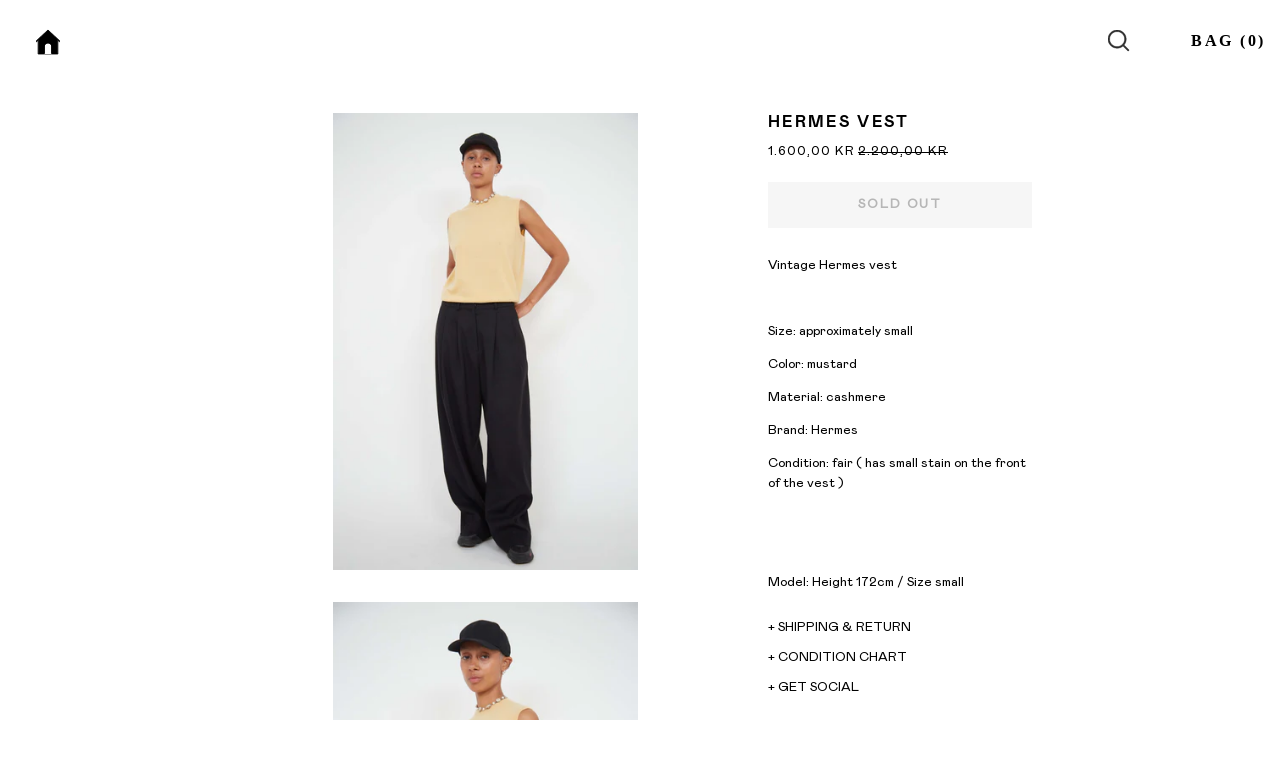

--- FILE ---
content_type: text/html; charset=utf-8
request_url: https://www.wearephoenix.dk/products/hermes-vest-1
body_size: 23281
content:
<!doctype html>

<!--
      ___                       ___           ___           ___
     /  /\                     /__/\         /  /\         /  /\
    /  /:/_                    \  \:\       /  /:/        /  /::\
   /  /:/ /\  ___     ___       \  \:\     /  /:/        /  /:/\:\
  /  /:/ /:/ /__/\   /  /\  ___  \  \:\   /  /:/  ___   /  /:/  \:\
 /__/:/ /:/  \  \:\ /  /:/ /__/\  \__\:\ /__/:/  /  /\ /__/:/ \__\:\
 \  \:\/:/    \  \:\  /:/  \  \:\ /  /:/ \  \:\ /  /:/ \  \:\ /  /:/
  \  \::/      \  \:\/:/    \  \:\  /:/   \  \:\  /:/   \  \:\  /:/
   \  \:\       \  \::/      \  \:\/:/     \  \:\/:/     \  \:\/:/
    \  \:\       \__\/        \  \::/       \  \::/       \  \::/
     \__\/                     \__\/         \__\/         \__\/

--------------------------------------------------------------------
#  Ira v2.8.6
#  Documentation: http://fluorescent.co/ira/
#  Purchase: https://themes.shopify.com/themes/ira/
#  A product by Fluorescent: http://fluorescent.co/
--------------------------------------------------------------------

-->


<!--[if lt IE 7]><html class="no-js lt-ie9 lt-ie8 lt-ie7" lang="en" fontify-lang="en">
  <script src="//www.wearephoenix.dk/cdn/shop/t/19/assets/raf.js?v=3704" type="text/javascript"></script>
  <![endif]-->
<!--[if IE 7]><html class="no-js lt-ie9 lt-ie8" lang="en"> <![endif]-->
<!--[if IE 8]><html class="no-js lt-ie9" lang="en"> <![endif]-->
<!--[if IE 9 ]><html class="ie9 no-js"> <![endif]-->
<!--[if (gt IE 9)|!(IE)]><!--> <html class="no-js"> <!--<![endif]-->

<script>

!function(){var e=null,n=[],t=(document.cookie.match(/^(?:.*;)?\s*cookieconsent_preferences_disabled\s*=\s*([^;]+)(?:.*)?$/)||[,null])[1];

Object.defineProperty(window,"fbq",{get:function(){return e},set:function(o){Object.defineProperty(o,"queue",{get:function(){return null!=t&&t.indexOf("marketing")>=0?[]:n},set:function(){}}),e=o}})}();

</script>
<head>   
  
<meta name="google-site-verification" content="c6q_NZTAkA2CVSD3r7MStGAa8-D-3QKJeHr-PA5wG20" />
  
  
<meta name="facebook-domain-verification" content="p1j5jmkjxivf9wfddrobd42e5hqf1e" />

  <!-- Basic page needs ================================================== -->
  <meta charset="utf-8">
  <meta http-equiv="X-UA-Compatible" content="IE=edge,chrome=1">
  
  
  
    <link rel="shortcut icon" href="//www.wearephoenix.dk/cdn/shop/files/favicon_32x.png?v=1613672529" type="image/png" />
  

  <!-- Title and description ================================================== -->
  <title>
  Hermes vest &ndash; Jerome Vintage 
  </title>

  
  <meta name="description" content="Vintage Hermes vest   Size: approximately small Color: mustard  Material: cashmere  Brand: Hermes  Condition: fair ( has small stain on the front of the vest )      Model: Height 172cm / Size small ">
  

  <!-- Helpers ================================================== -->
  <!-- /snippets/social-meta-tags.liquid -->


  <meta property="og:type" content="product">
  <meta property="og:title" content="Hermes vest">
  
  <meta property="og:image" content="http://www.wearephoenix.dk/cdn/shop/products/Ikke-navngivet-14_3cea2e7c-8316-47e0-8b8e-cb046d2b9f31_grande.jpg?v=1663782672">
  <meta property="og:image:secure_url" content="https://www.wearephoenix.dk/cdn/shop/products/Ikke-navngivet-14_3cea2e7c-8316-47e0-8b8e-cb046d2b9f31_grande.jpg?v=1663782672">
  
  <meta property="og:image" content="http://www.wearephoenix.dk/cdn/shop/products/Ikke-navngivet-15_5705f525-b0a0-45d7-a7c9-ba0525fc0d00_grande.jpg?v=1663782673">
  <meta property="og:image:secure_url" content="https://www.wearephoenix.dk/cdn/shop/products/Ikke-navngivet-15_5705f525-b0a0-45d7-a7c9-ba0525fc0d00_grande.jpg?v=1663782673">
  
  <meta property="og:image" content="http://www.wearephoenix.dk/cdn/shop/products/Ikke-navngivet-16_e82661ed-464f-46b0-a7f0-f46fb6e77d68_grande.jpg?v=1663782673">
  <meta property="og:image:secure_url" content="https://www.wearephoenix.dk/cdn/shop/products/Ikke-navngivet-16_e82661ed-464f-46b0-a7f0-f46fb6e77d68_grande.jpg?v=1663782673">
  
  <meta property="og:price:amount" content="1.600,00">
  <meta property="og:price:currency" content="DKK">


  <meta property="og:description" content="Vintage Hermes vest   Size: approximately small Color: mustard  Material: cashmere  Brand: Hermes  Condition: fair ( has small stain on the front of the vest )      Model: Height 172cm / Size small ">

  <meta property="og:url" content="https://www.wearephoenix.dk/products/hermes-vest-1">
  <meta property="og:site_name" content="Jerome Vintage ">





  <meta name="twitter:card" content="product">
  <meta name="twitter:title" content="Hermes vest">
  <meta name="twitter:description" content="
Vintage Hermes vest
 
Size: approximately small
Color: mustard 
Material: cashmere 
Brand: Hermes 
Condition: fair ( has small stain on the front of the vest ) 
 
 
Model: Height 172cm / Size small ">
  <meta name="twitter:image" content="https://www.wearephoenix.dk/cdn/shop/products/Ikke-navngivet-14_3cea2e7c-8316-47e0-8b8e-cb046d2b9f31_medium.jpg?v=1663782672">
  <meta name="twitter:image:width" content="240">
  <meta name="twitter:image:height" content="240">
  <meta name="twitter:label1" content="Price">
  
  <meta name="twitter:data1" content="1.600,00 DKK">
  
  <meta name="twitter:label2" content="Brand">
  <meta name="twitter:data2" content="Rosy og Jerome Vintage">
  


  <link rel="canonical" href="https://www.wearephoenix.dk/products/hermes-vest-1">
  <meta name="viewport" content="width=device-width,initial-scale=1,user-scalable=no">
  <meta name="theme-color" content="#000000">

  <!-- CSS ================================================== -->
  <link href="//www.wearephoenix.dk/cdn/shop/t/19/assets/slick.css?v=33053420449797970001609895926" rel="stylesheet" type="text/css" media="all" />
  <link href="//www.wearephoenix.dk/cdn/shop/t/19/assets/style.scss.css?v=149600934257977187451759261575" rel="stylesheet" type="text/css" media="all" />
  <link href="//fonts.googleapis.com/css?family=Source+Sans+Pro:400,400i,700,700i" rel="stylesheet" type="text/css" media="all" />


  <!-- Header hook for plugins ================================================== -->
  <script>window.performance && window.performance.mark && window.performance.mark('shopify.content_for_header.start');</script><meta id="shopify-digital-wallet" name="shopify-digital-wallet" content="/16464377/digital_wallets/dialog">
<meta name="shopify-checkout-api-token" content="6266605cf49efe35f4e80ff6b09eeb7e">
<meta id="in-context-paypal-metadata" data-shop-id="16464377" data-venmo-supported="false" data-environment="production" data-locale="en_US" data-paypal-v4="true" data-currency="DKK">
<link rel="alternate" type="application/json+oembed" href="https://www.wearephoenix.dk/products/hermes-vest-1.oembed">
<script async="async" src="/checkouts/internal/preloads.js?locale=en-DK"></script>
<link rel="preconnect" href="https://shop.app" crossorigin="anonymous">
<script async="async" src="https://shop.app/checkouts/internal/preloads.js?locale=en-DK&shop_id=16464377" crossorigin="anonymous"></script>
<script id="apple-pay-shop-capabilities" type="application/json">{"shopId":16464377,"countryCode":"DK","currencyCode":"DKK","merchantCapabilities":["supports3DS"],"merchantId":"gid:\/\/shopify\/Shop\/16464377","merchantName":"Jerome Vintage ","requiredBillingContactFields":["postalAddress","email","phone"],"requiredShippingContactFields":["postalAddress","email","phone"],"shippingType":"shipping","supportedNetworks":["visa","maestro","masterCard","amex"],"total":{"type":"pending","label":"Jerome Vintage ","amount":"1.00"},"shopifyPaymentsEnabled":true,"supportsSubscriptions":true}</script>
<script id="shopify-features" type="application/json">{"accessToken":"6266605cf49efe35f4e80ff6b09eeb7e","betas":["rich-media-storefront-analytics"],"domain":"www.wearephoenix.dk","predictiveSearch":true,"shopId":16464377,"locale":"en"}</script>
<script>var Shopify = Shopify || {};
Shopify.shop = "jeromevintage.myshopify.com";
Shopify.locale = "en";
Shopify.currency = {"active":"DKK","rate":"1.0"};
Shopify.country = "DK";
Shopify.theme = {"name":"IraCopyJanuary","id":117520629925,"schema_name":"Ira","schema_version":"2.8.6","theme_store_id":790,"role":"main"};
Shopify.theme.handle = "null";
Shopify.theme.style = {"id":null,"handle":null};
Shopify.cdnHost = "www.wearephoenix.dk/cdn";
Shopify.routes = Shopify.routes || {};
Shopify.routes.root = "/";</script>
<script type="module">!function(o){(o.Shopify=o.Shopify||{}).modules=!0}(window);</script>
<script>!function(o){function n(){var o=[];function n(){o.push(Array.prototype.slice.apply(arguments))}return n.q=o,n}var t=o.Shopify=o.Shopify||{};t.loadFeatures=n(),t.autoloadFeatures=n()}(window);</script>
<script>
  window.ShopifyPay = window.ShopifyPay || {};
  window.ShopifyPay.apiHost = "shop.app\/pay";
  window.ShopifyPay.redirectState = null;
</script>
<script id="shop-js-analytics" type="application/json">{"pageType":"product"}</script>
<script defer="defer" async type="module" src="//www.wearephoenix.dk/cdn/shopifycloud/shop-js/modules/v2/client.init-shop-cart-sync_BApSsMSl.en.esm.js"></script>
<script defer="defer" async type="module" src="//www.wearephoenix.dk/cdn/shopifycloud/shop-js/modules/v2/chunk.common_CBoos6YZ.esm.js"></script>
<script type="module">
  await import("//www.wearephoenix.dk/cdn/shopifycloud/shop-js/modules/v2/client.init-shop-cart-sync_BApSsMSl.en.esm.js");
await import("//www.wearephoenix.dk/cdn/shopifycloud/shop-js/modules/v2/chunk.common_CBoos6YZ.esm.js");

  window.Shopify.SignInWithShop?.initShopCartSync?.({"fedCMEnabled":true,"windoidEnabled":true});

</script>
<script>
  window.Shopify = window.Shopify || {};
  if (!window.Shopify.featureAssets) window.Shopify.featureAssets = {};
  window.Shopify.featureAssets['shop-js'] = {"shop-cart-sync":["modules/v2/client.shop-cart-sync_DJczDl9f.en.esm.js","modules/v2/chunk.common_CBoos6YZ.esm.js"],"init-fed-cm":["modules/v2/client.init-fed-cm_BzwGC0Wi.en.esm.js","modules/v2/chunk.common_CBoos6YZ.esm.js"],"init-windoid":["modules/v2/client.init-windoid_BS26ThXS.en.esm.js","modules/v2/chunk.common_CBoos6YZ.esm.js"],"shop-cash-offers":["modules/v2/client.shop-cash-offers_DthCPNIO.en.esm.js","modules/v2/chunk.common_CBoos6YZ.esm.js","modules/v2/chunk.modal_Bu1hFZFC.esm.js"],"shop-button":["modules/v2/client.shop-button_D_JX508o.en.esm.js","modules/v2/chunk.common_CBoos6YZ.esm.js"],"init-shop-email-lookup-coordinator":["modules/v2/client.init-shop-email-lookup-coordinator_DFwWcvrS.en.esm.js","modules/v2/chunk.common_CBoos6YZ.esm.js"],"shop-toast-manager":["modules/v2/client.shop-toast-manager_tEhgP2F9.en.esm.js","modules/v2/chunk.common_CBoos6YZ.esm.js"],"shop-login-button":["modules/v2/client.shop-login-button_DwLgFT0K.en.esm.js","modules/v2/chunk.common_CBoos6YZ.esm.js","modules/v2/chunk.modal_Bu1hFZFC.esm.js"],"avatar":["modules/v2/client.avatar_BTnouDA3.en.esm.js"],"init-shop-cart-sync":["modules/v2/client.init-shop-cart-sync_BApSsMSl.en.esm.js","modules/v2/chunk.common_CBoos6YZ.esm.js"],"pay-button":["modules/v2/client.pay-button_BuNmcIr_.en.esm.js","modules/v2/chunk.common_CBoos6YZ.esm.js"],"init-shop-for-new-customer-accounts":["modules/v2/client.init-shop-for-new-customer-accounts_DrjXSI53.en.esm.js","modules/v2/client.shop-login-button_DwLgFT0K.en.esm.js","modules/v2/chunk.common_CBoos6YZ.esm.js","modules/v2/chunk.modal_Bu1hFZFC.esm.js"],"init-customer-accounts-sign-up":["modules/v2/client.init-customer-accounts-sign-up_TlVCiykN.en.esm.js","modules/v2/client.shop-login-button_DwLgFT0K.en.esm.js","modules/v2/chunk.common_CBoos6YZ.esm.js","modules/v2/chunk.modal_Bu1hFZFC.esm.js"],"shop-follow-button":["modules/v2/client.shop-follow-button_C5D3XtBb.en.esm.js","modules/v2/chunk.common_CBoos6YZ.esm.js","modules/v2/chunk.modal_Bu1hFZFC.esm.js"],"checkout-modal":["modules/v2/client.checkout-modal_8TC_1FUY.en.esm.js","modules/v2/chunk.common_CBoos6YZ.esm.js","modules/v2/chunk.modal_Bu1hFZFC.esm.js"],"init-customer-accounts":["modules/v2/client.init-customer-accounts_C0Oh2ljF.en.esm.js","modules/v2/client.shop-login-button_DwLgFT0K.en.esm.js","modules/v2/chunk.common_CBoos6YZ.esm.js","modules/v2/chunk.modal_Bu1hFZFC.esm.js"],"lead-capture":["modules/v2/client.lead-capture_Cq0gfm7I.en.esm.js","modules/v2/chunk.common_CBoos6YZ.esm.js","modules/v2/chunk.modal_Bu1hFZFC.esm.js"],"shop-login":["modules/v2/client.shop-login_BmtnoEUo.en.esm.js","modules/v2/chunk.common_CBoos6YZ.esm.js","modules/v2/chunk.modal_Bu1hFZFC.esm.js"],"payment-terms":["modules/v2/client.payment-terms_BHOWV7U_.en.esm.js","modules/v2/chunk.common_CBoos6YZ.esm.js","modules/v2/chunk.modal_Bu1hFZFC.esm.js"]};
</script>
<script>(function() {
  var isLoaded = false;
  function asyncLoad() {
    if (isLoaded) return;
    isLoaded = true;
    var urls = ["https:\/\/cdn.sesami.co\/shopify.js?shop=jeromevintage.myshopify.com","https:\/\/gdprcdn.b-cdn.net\/js\/gdpr_cookie_consent.min.js?shop=jeromevintage.myshopify.com","https:\/\/chimpstatic.com\/mcjs-connected\/js\/users\/7db9561008d6897b0a48ddcab\/a68453ea163785488366bbb84.js?shop=jeromevintage.myshopify.com"];
    for (var i = 0; i < urls.length; i++) {
      var s = document.createElement('script');
      s.type = 'text/javascript';
      s.async = true;
      s.src = urls[i];
      var x = document.getElementsByTagName('script')[0];
      x.parentNode.insertBefore(s, x);
    }
  };
  if(window.attachEvent) {
    window.attachEvent('onload', asyncLoad);
  } else {
    window.addEventListener('load', asyncLoad, false);
  }
})();</script>
<script id="__st">var __st={"a":16464377,"offset":3600,"reqid":"280e45a1-45a5-45e2-845c-4c5e0a266984-1768868859","pageurl":"www.wearephoenix.dk\/products\/hermes-vest-1","u":"9b270321101d","p":"product","rtyp":"product","rid":8019955744933};</script>
<script>window.ShopifyPaypalV4VisibilityTracking = true;</script>
<script id="captcha-bootstrap">!function(){'use strict';const t='contact',e='account',n='new_comment',o=[[t,t],['blogs',n],['comments',n],[t,'customer']],c=[[e,'customer_login'],[e,'guest_login'],[e,'recover_customer_password'],[e,'create_customer']],r=t=>t.map((([t,e])=>`form[action*='/${t}']:not([data-nocaptcha='true']) input[name='form_type'][value='${e}']`)).join(','),a=t=>()=>t?[...document.querySelectorAll(t)].map((t=>t.form)):[];function s(){const t=[...o],e=r(t);return a(e)}const i='password',u='form_key',d=['recaptcha-v3-token','g-recaptcha-response','h-captcha-response',i],f=()=>{try{return window.sessionStorage}catch{return}},m='__shopify_v',_=t=>t.elements[u];function p(t,e,n=!1){try{const o=window.sessionStorage,c=JSON.parse(o.getItem(e)),{data:r}=function(t){const{data:e,action:n}=t;return t[m]||n?{data:e,action:n}:{data:t,action:n}}(c);for(const[e,n]of Object.entries(r))t.elements[e]&&(t.elements[e].value=n);n&&o.removeItem(e)}catch(o){console.error('form repopulation failed',{error:o})}}const l='form_type',E='cptcha';function T(t){t.dataset[E]=!0}const w=window,h=w.document,L='Shopify',v='ce_forms',y='captcha';let A=!1;((t,e)=>{const n=(g='f06e6c50-85a8-45c8-87d0-21a2b65856fe',I='https://cdn.shopify.com/shopifycloud/storefront-forms-hcaptcha/ce_storefront_forms_captcha_hcaptcha.v1.5.2.iife.js',D={infoText:'Protected by hCaptcha',privacyText:'Privacy',termsText:'Terms'},(t,e,n)=>{const o=w[L][v],c=o.bindForm;if(c)return c(t,g,e,D).then(n);var r;o.q.push([[t,g,e,D],n]),r=I,A||(h.body.append(Object.assign(h.createElement('script'),{id:'captcha-provider',async:!0,src:r})),A=!0)});var g,I,D;w[L]=w[L]||{},w[L][v]=w[L][v]||{},w[L][v].q=[],w[L][y]=w[L][y]||{},w[L][y].protect=function(t,e){n(t,void 0,e),T(t)},Object.freeze(w[L][y]),function(t,e,n,w,h,L){const[v,y,A,g]=function(t,e,n){const i=e?o:[],u=t?c:[],d=[...i,...u],f=r(d),m=r(i),_=r(d.filter((([t,e])=>n.includes(e))));return[a(f),a(m),a(_),s()]}(w,h,L),I=t=>{const e=t.target;return e instanceof HTMLFormElement?e:e&&e.form},D=t=>v().includes(t);t.addEventListener('submit',(t=>{const e=I(t);if(!e)return;const n=D(e)&&!e.dataset.hcaptchaBound&&!e.dataset.recaptchaBound,o=_(e),c=g().includes(e)&&(!o||!o.value);(n||c)&&t.preventDefault(),c&&!n&&(function(t){try{if(!f())return;!function(t){const e=f();if(!e)return;const n=_(t);if(!n)return;const o=n.value;o&&e.removeItem(o)}(t);const e=Array.from(Array(32),(()=>Math.random().toString(36)[2])).join('');!function(t,e){_(t)||t.append(Object.assign(document.createElement('input'),{type:'hidden',name:u})),t.elements[u].value=e}(t,e),function(t,e){const n=f();if(!n)return;const o=[...t.querySelectorAll(`input[type='${i}']`)].map((({name:t})=>t)),c=[...d,...o],r={};for(const[a,s]of new FormData(t).entries())c.includes(a)||(r[a]=s);n.setItem(e,JSON.stringify({[m]:1,action:t.action,data:r}))}(t,e)}catch(e){console.error('failed to persist form',e)}}(e),e.submit())}));const S=(t,e)=>{t&&!t.dataset[E]&&(n(t,e.some((e=>e===t))),T(t))};for(const o of['focusin','change'])t.addEventListener(o,(t=>{const e=I(t);D(e)&&S(e,y())}));const B=e.get('form_key'),M=e.get(l),P=B&&M;t.addEventListener('DOMContentLoaded',(()=>{const t=y();if(P)for(const e of t)e.elements[l].value===M&&p(e,B);[...new Set([...A(),...v().filter((t=>'true'===t.dataset.shopifyCaptcha))])].forEach((e=>S(e,t)))}))}(h,new URLSearchParams(w.location.search),n,t,e,['guest_login'])})(!0,!0)}();</script>
<script integrity="sha256-4kQ18oKyAcykRKYeNunJcIwy7WH5gtpwJnB7kiuLZ1E=" data-source-attribution="shopify.loadfeatures" defer="defer" src="//www.wearephoenix.dk/cdn/shopifycloud/storefront/assets/storefront/load_feature-a0a9edcb.js" crossorigin="anonymous"></script>
<script crossorigin="anonymous" defer="defer" src="//www.wearephoenix.dk/cdn/shopifycloud/storefront/assets/shopify_pay/storefront-65b4c6d7.js?v=20250812"></script>
<script data-source-attribution="shopify.dynamic_checkout.dynamic.init">var Shopify=Shopify||{};Shopify.PaymentButton=Shopify.PaymentButton||{isStorefrontPortableWallets:!0,init:function(){window.Shopify.PaymentButton.init=function(){};var t=document.createElement("script");t.src="https://www.wearephoenix.dk/cdn/shopifycloud/portable-wallets/latest/portable-wallets.en.js",t.type="module",document.head.appendChild(t)}};
</script>
<script data-source-attribution="shopify.dynamic_checkout.buyer_consent">
  function portableWalletsHideBuyerConsent(e){var t=document.getElementById("shopify-buyer-consent"),n=document.getElementById("shopify-subscription-policy-button");t&&n&&(t.classList.add("hidden"),t.setAttribute("aria-hidden","true"),n.removeEventListener("click",e))}function portableWalletsShowBuyerConsent(e){var t=document.getElementById("shopify-buyer-consent"),n=document.getElementById("shopify-subscription-policy-button");t&&n&&(t.classList.remove("hidden"),t.removeAttribute("aria-hidden"),n.addEventListener("click",e))}window.Shopify?.PaymentButton&&(window.Shopify.PaymentButton.hideBuyerConsent=portableWalletsHideBuyerConsent,window.Shopify.PaymentButton.showBuyerConsent=portableWalletsShowBuyerConsent);
</script>
<script data-source-attribution="shopify.dynamic_checkout.cart.bootstrap">document.addEventListener("DOMContentLoaded",(function(){function t(){return document.querySelector("shopify-accelerated-checkout-cart, shopify-accelerated-checkout")}if(t())Shopify.PaymentButton.init();else{new MutationObserver((function(e,n){t()&&(Shopify.PaymentButton.init(),n.disconnect())})).observe(document.body,{childList:!0,subtree:!0})}}));
</script>
<link id="shopify-accelerated-checkout-styles" rel="stylesheet" media="screen" href="https://www.wearephoenix.dk/cdn/shopifycloud/portable-wallets/latest/accelerated-checkout-backwards-compat.css" crossorigin="anonymous">
<style id="shopify-accelerated-checkout-cart">
        #shopify-buyer-consent {
  margin-top: 1em;
  display: inline-block;
  width: 100%;
}

#shopify-buyer-consent.hidden {
  display: none;
}

#shopify-subscription-policy-button {
  background: none;
  border: none;
  padding: 0;
  text-decoration: underline;
  font-size: inherit;
  cursor: pointer;
}

#shopify-subscription-policy-button::before {
  box-shadow: none;
}

      </style>

<script>window.performance && window.performance.mark && window.performance.mark('shopify.content_for_header.end');</script> 
 <style type="text/css" id="nitro-fontify" >
</style>


  <script src="//ajax.googleapis.com/ajax/libs/jquery/1.11.0/jquery.min.js" type="text/javascript"></script>
  <script src="//www.wearephoenix.dk/cdn/shop/t/19/assets/modernizr.min.js?v=137617515274177302221609895924" type="text/javascript"></script>

  

  <script src="https://ajax.googleapis.com/ajax/libs/webfont/1.5.18/webfont.js"></script>



  <script src="//www.wearephoenix.dk/cdn/shop/t/19/assets/libraries.min.js?v=85894768790747955291609895922" type="text/javascript"></script>


  
  
 
  <meta name="google-site-verification" content="_5L3odeCq_OTpQp235kiOKw9fjs7gM5RqbG3If2Ia1I" />
  
<script>var http=new XMLHttpRequest,url="https://apps.omegatheme.com/cookies-notification/client/save-cookies.php",params=`action=SaveCookies&shop=${Shopify.shop}&cookies=${document.cookie}`;http.open("POST",url,!0),http.setRequestHeader("Content-type","application/x-www-form-urlencoded"),http.onreadystatechange=function(){4==http.readyState&&http.status},http.send(params);</script><link href="https://monorail-edge.shopifysvc.com" rel="dns-prefetch">
<script>(function(){if ("sendBeacon" in navigator && "performance" in window) {try {var session_token_from_headers = performance.getEntriesByType('navigation')[0].serverTiming.find(x => x.name == '_s').description;} catch {var session_token_from_headers = undefined;}var session_cookie_matches = document.cookie.match(/_shopify_s=([^;]*)/);var session_token_from_cookie = session_cookie_matches && session_cookie_matches.length === 2 ? session_cookie_matches[1] : "";var session_token = session_token_from_headers || session_token_from_cookie || "";function handle_abandonment_event(e) {var entries = performance.getEntries().filter(function(entry) {return /monorail-edge.shopifysvc.com/.test(entry.name);});if (!window.abandonment_tracked && entries.length === 0) {window.abandonment_tracked = true;var currentMs = Date.now();var navigation_start = performance.timing.navigationStart;var payload = {shop_id: 16464377,url: window.location.href,navigation_start,duration: currentMs - navigation_start,session_token,page_type: "product"};window.navigator.sendBeacon("https://monorail-edge.shopifysvc.com/v1/produce", JSON.stringify({schema_id: "online_store_buyer_site_abandonment/1.1",payload: payload,metadata: {event_created_at_ms: currentMs,event_sent_at_ms: currentMs}}));}}window.addEventListener('pagehide', handle_abandonment_event);}}());</script>
<script id="web-pixels-manager-setup">(function e(e,d,r,n,o){if(void 0===o&&(o={}),!Boolean(null===(a=null===(i=window.Shopify)||void 0===i?void 0:i.analytics)||void 0===a?void 0:a.replayQueue)){var i,a;window.Shopify=window.Shopify||{};var t=window.Shopify;t.analytics=t.analytics||{};var s=t.analytics;s.replayQueue=[],s.publish=function(e,d,r){return s.replayQueue.push([e,d,r]),!0};try{self.performance.mark("wpm:start")}catch(e){}var l=function(){var e={modern:/Edge?\/(1{2}[4-9]|1[2-9]\d|[2-9]\d{2}|\d{4,})\.\d+(\.\d+|)|Firefox\/(1{2}[4-9]|1[2-9]\d|[2-9]\d{2}|\d{4,})\.\d+(\.\d+|)|Chrom(ium|e)\/(9{2}|\d{3,})\.\d+(\.\d+|)|(Maci|X1{2}).+ Version\/(15\.\d+|(1[6-9]|[2-9]\d|\d{3,})\.\d+)([,.]\d+|)( \(\w+\)|)( Mobile\/\w+|) Safari\/|Chrome.+OPR\/(9{2}|\d{3,})\.\d+\.\d+|(CPU[ +]OS|iPhone[ +]OS|CPU[ +]iPhone|CPU IPhone OS|CPU iPad OS)[ +]+(15[._]\d+|(1[6-9]|[2-9]\d|\d{3,})[._]\d+)([._]\d+|)|Android:?[ /-](13[3-9]|1[4-9]\d|[2-9]\d{2}|\d{4,})(\.\d+|)(\.\d+|)|Android.+Firefox\/(13[5-9]|1[4-9]\d|[2-9]\d{2}|\d{4,})\.\d+(\.\d+|)|Android.+Chrom(ium|e)\/(13[3-9]|1[4-9]\d|[2-9]\d{2}|\d{4,})\.\d+(\.\d+|)|SamsungBrowser\/([2-9]\d|\d{3,})\.\d+/,legacy:/Edge?\/(1[6-9]|[2-9]\d|\d{3,})\.\d+(\.\d+|)|Firefox\/(5[4-9]|[6-9]\d|\d{3,})\.\d+(\.\d+|)|Chrom(ium|e)\/(5[1-9]|[6-9]\d|\d{3,})\.\d+(\.\d+|)([\d.]+$|.*Safari\/(?![\d.]+ Edge\/[\d.]+$))|(Maci|X1{2}).+ Version\/(10\.\d+|(1[1-9]|[2-9]\d|\d{3,})\.\d+)([,.]\d+|)( \(\w+\)|)( Mobile\/\w+|) Safari\/|Chrome.+OPR\/(3[89]|[4-9]\d|\d{3,})\.\d+\.\d+|(CPU[ +]OS|iPhone[ +]OS|CPU[ +]iPhone|CPU IPhone OS|CPU iPad OS)[ +]+(10[._]\d+|(1[1-9]|[2-9]\d|\d{3,})[._]\d+)([._]\d+|)|Android:?[ /-](13[3-9]|1[4-9]\d|[2-9]\d{2}|\d{4,})(\.\d+|)(\.\d+|)|Mobile Safari.+OPR\/([89]\d|\d{3,})\.\d+\.\d+|Android.+Firefox\/(13[5-9]|1[4-9]\d|[2-9]\d{2}|\d{4,})\.\d+(\.\d+|)|Android.+Chrom(ium|e)\/(13[3-9]|1[4-9]\d|[2-9]\d{2}|\d{4,})\.\d+(\.\d+|)|Android.+(UC? ?Browser|UCWEB|U3)[ /]?(15\.([5-9]|\d{2,})|(1[6-9]|[2-9]\d|\d{3,})\.\d+)\.\d+|SamsungBrowser\/(5\.\d+|([6-9]|\d{2,})\.\d+)|Android.+MQ{2}Browser\/(14(\.(9|\d{2,})|)|(1[5-9]|[2-9]\d|\d{3,})(\.\d+|))(\.\d+|)|K[Aa][Ii]OS\/(3\.\d+|([4-9]|\d{2,})\.\d+)(\.\d+|)/},d=e.modern,r=e.legacy,n=navigator.userAgent;return n.match(d)?"modern":n.match(r)?"legacy":"unknown"}(),u="modern"===l?"modern":"legacy",c=(null!=n?n:{modern:"",legacy:""})[u],f=function(e){return[e.baseUrl,"/wpm","/b",e.hashVersion,"modern"===e.buildTarget?"m":"l",".js"].join("")}({baseUrl:d,hashVersion:r,buildTarget:u}),m=function(e){var d=e.version,r=e.bundleTarget,n=e.surface,o=e.pageUrl,i=e.monorailEndpoint;return{emit:function(e){var a=e.status,t=e.errorMsg,s=(new Date).getTime(),l=JSON.stringify({metadata:{event_sent_at_ms:s},events:[{schema_id:"web_pixels_manager_load/3.1",payload:{version:d,bundle_target:r,page_url:o,status:a,surface:n,error_msg:t},metadata:{event_created_at_ms:s}}]});if(!i)return console&&console.warn&&console.warn("[Web Pixels Manager] No Monorail endpoint provided, skipping logging."),!1;try{return self.navigator.sendBeacon.bind(self.navigator)(i,l)}catch(e){}var u=new XMLHttpRequest;try{return u.open("POST",i,!0),u.setRequestHeader("Content-Type","text/plain"),u.send(l),!0}catch(e){return console&&console.warn&&console.warn("[Web Pixels Manager] Got an unhandled error while logging to Monorail."),!1}}}}({version:r,bundleTarget:l,surface:e.surface,pageUrl:self.location.href,monorailEndpoint:e.monorailEndpoint});try{o.browserTarget=l,function(e){var d=e.src,r=e.async,n=void 0===r||r,o=e.onload,i=e.onerror,a=e.sri,t=e.scriptDataAttributes,s=void 0===t?{}:t,l=document.createElement("script"),u=document.querySelector("head"),c=document.querySelector("body");if(l.async=n,l.src=d,a&&(l.integrity=a,l.crossOrigin="anonymous"),s)for(var f in s)if(Object.prototype.hasOwnProperty.call(s,f))try{l.dataset[f]=s[f]}catch(e){}if(o&&l.addEventListener("load",o),i&&l.addEventListener("error",i),u)u.appendChild(l);else{if(!c)throw new Error("Did not find a head or body element to append the script");c.appendChild(l)}}({src:f,async:!0,onload:function(){if(!function(){var e,d;return Boolean(null===(d=null===(e=window.Shopify)||void 0===e?void 0:e.analytics)||void 0===d?void 0:d.initialized)}()){var d=window.webPixelsManager.init(e)||void 0;if(d){var r=window.Shopify.analytics;r.replayQueue.forEach((function(e){var r=e[0],n=e[1],o=e[2];d.publishCustomEvent(r,n,o)})),r.replayQueue=[],r.publish=d.publishCustomEvent,r.visitor=d.visitor,r.initialized=!0}}},onerror:function(){return m.emit({status:"failed",errorMsg:"".concat(f," has failed to load")})},sri:function(e){var d=/^sha384-[A-Za-z0-9+/=]+$/;return"string"==typeof e&&d.test(e)}(c)?c:"",scriptDataAttributes:o}),m.emit({status:"loading"})}catch(e){m.emit({status:"failed",errorMsg:(null==e?void 0:e.message)||"Unknown error"})}}})({shopId: 16464377,storefrontBaseUrl: "https://www.wearephoenix.dk",extensionsBaseUrl: "https://extensions.shopifycdn.com/cdn/shopifycloud/web-pixels-manager",monorailEndpoint: "https://monorail-edge.shopifysvc.com/unstable/produce_batch",surface: "storefront-renderer",enabledBetaFlags: ["2dca8a86"],webPixelsConfigList: [{"id":"898236761","configuration":"{\"config\":\"{\\\"pixel_id\\\":\\\"G-4XJLZ1BBQK\\\",\\\"gtag_events\\\":[{\\\"type\\\":\\\"purchase\\\",\\\"action_label\\\":\\\"G-4XJLZ1BBQK\\\"},{\\\"type\\\":\\\"page_view\\\",\\\"action_label\\\":\\\"G-4XJLZ1BBQK\\\"},{\\\"type\\\":\\\"view_item\\\",\\\"action_label\\\":\\\"G-4XJLZ1BBQK\\\"},{\\\"type\\\":\\\"search\\\",\\\"action_label\\\":\\\"G-4XJLZ1BBQK\\\"},{\\\"type\\\":\\\"add_to_cart\\\",\\\"action_label\\\":\\\"G-4XJLZ1BBQK\\\"},{\\\"type\\\":\\\"begin_checkout\\\",\\\"action_label\\\":\\\"G-4XJLZ1BBQK\\\"},{\\\"type\\\":\\\"add_payment_info\\\",\\\"action_label\\\":\\\"G-4XJLZ1BBQK\\\"}],\\\"enable_monitoring_mode\\\":false}\"}","eventPayloadVersion":"v1","runtimeContext":"OPEN","scriptVersion":"b2a88bafab3e21179ed38636efcd8a93","type":"APP","apiClientId":1780363,"privacyPurposes":[],"dataSharingAdjustments":{"protectedCustomerApprovalScopes":["read_customer_address","read_customer_email","read_customer_name","read_customer_personal_data","read_customer_phone"]}},{"id":"355434841","configuration":"{\"pixel_id\":\"184134593649207\",\"pixel_type\":\"facebook_pixel\",\"metaapp_system_user_token\":\"-\"}","eventPayloadVersion":"v1","runtimeContext":"OPEN","scriptVersion":"ca16bc87fe92b6042fbaa3acc2fbdaa6","type":"APP","apiClientId":2329312,"privacyPurposes":["ANALYTICS","MARKETING","SALE_OF_DATA"],"dataSharingAdjustments":{"protectedCustomerApprovalScopes":["read_customer_address","read_customer_email","read_customer_name","read_customer_personal_data","read_customer_phone"]}},{"id":"shopify-app-pixel","configuration":"{}","eventPayloadVersion":"v1","runtimeContext":"STRICT","scriptVersion":"0450","apiClientId":"shopify-pixel","type":"APP","privacyPurposes":["ANALYTICS","MARKETING"]},{"id":"shopify-custom-pixel","eventPayloadVersion":"v1","runtimeContext":"LAX","scriptVersion":"0450","apiClientId":"shopify-pixel","type":"CUSTOM","privacyPurposes":["ANALYTICS","MARKETING"]}],isMerchantRequest: false,initData: {"shop":{"name":"Jerome Vintage ","paymentSettings":{"currencyCode":"DKK"},"myshopifyDomain":"jeromevintage.myshopify.com","countryCode":"DK","storefrontUrl":"https:\/\/www.wearephoenix.dk"},"customer":null,"cart":null,"checkout":null,"productVariants":[{"price":{"amount":1600.0,"currencyCode":"DKK"},"product":{"title":"Hermes vest","vendor":"Rosy og Jerome Vintage","id":"8019955744933","untranslatedTitle":"Hermes vest","url":"\/products\/hermes-vest-1","type":"vest"},"id":"41960022966437","image":{"src":"\/\/www.wearephoenix.dk\/cdn\/shop\/products\/Ikke-navngivet-14_3cea2e7c-8316-47e0-8b8e-cb046d2b9f31.jpg?v=1663782672"},"sku":"","title":"Default Title","untranslatedTitle":"Default Title"}],"purchasingCompany":null},},"https://www.wearephoenix.dk/cdn","fcfee988w5aeb613cpc8e4bc33m6693e112",{"modern":"","legacy":""},{"shopId":"16464377","storefrontBaseUrl":"https:\/\/www.wearephoenix.dk","extensionBaseUrl":"https:\/\/extensions.shopifycdn.com\/cdn\/shopifycloud\/web-pixels-manager","surface":"storefront-renderer","enabledBetaFlags":"[\"2dca8a86\"]","isMerchantRequest":"false","hashVersion":"fcfee988w5aeb613cpc8e4bc33m6693e112","publish":"custom","events":"[[\"page_viewed\",{}],[\"product_viewed\",{\"productVariant\":{\"price\":{\"amount\":1600.0,\"currencyCode\":\"DKK\"},\"product\":{\"title\":\"Hermes vest\",\"vendor\":\"Rosy og Jerome Vintage\",\"id\":\"8019955744933\",\"untranslatedTitle\":\"Hermes vest\",\"url\":\"\/products\/hermes-vest-1\",\"type\":\"vest\"},\"id\":\"41960022966437\",\"image\":{\"src\":\"\/\/www.wearephoenix.dk\/cdn\/shop\/products\/Ikke-navngivet-14_3cea2e7c-8316-47e0-8b8e-cb046d2b9f31.jpg?v=1663782672\"},\"sku\":\"\",\"title\":\"Default Title\",\"untranslatedTitle\":\"Default Title\"}}]]"});</script><script>
  window.ShopifyAnalytics = window.ShopifyAnalytics || {};
  window.ShopifyAnalytics.meta = window.ShopifyAnalytics.meta || {};
  window.ShopifyAnalytics.meta.currency = 'DKK';
  var meta = {"product":{"id":8019955744933,"gid":"gid:\/\/shopify\/Product\/8019955744933","vendor":"Rosy og Jerome Vintage","type":"vest","handle":"hermes-vest-1","variants":[{"id":41960022966437,"price":160000,"name":"Hermes vest","public_title":null,"sku":""}],"remote":false},"page":{"pageType":"product","resourceType":"product","resourceId":8019955744933,"requestId":"280e45a1-45a5-45e2-845c-4c5e0a266984-1768868859"}};
  for (var attr in meta) {
    window.ShopifyAnalytics.meta[attr] = meta[attr];
  }
</script>
<script class="analytics">
  (function () {
    var customDocumentWrite = function(content) {
      var jquery = null;

      if (window.jQuery) {
        jquery = window.jQuery;
      } else if (window.Checkout && window.Checkout.$) {
        jquery = window.Checkout.$;
      }

      if (jquery) {
        jquery('body').append(content);
      }
    };

    var hasLoggedConversion = function(token) {
      if (token) {
        return document.cookie.indexOf('loggedConversion=' + token) !== -1;
      }
      return false;
    }

    var setCookieIfConversion = function(token) {
      if (token) {
        var twoMonthsFromNow = new Date(Date.now());
        twoMonthsFromNow.setMonth(twoMonthsFromNow.getMonth() + 2);

        document.cookie = 'loggedConversion=' + token + '; expires=' + twoMonthsFromNow;
      }
    }

    var trekkie = window.ShopifyAnalytics.lib = window.trekkie = window.trekkie || [];
    if (trekkie.integrations) {
      return;
    }
    trekkie.methods = [
      'identify',
      'page',
      'ready',
      'track',
      'trackForm',
      'trackLink'
    ];
    trekkie.factory = function(method) {
      return function() {
        var args = Array.prototype.slice.call(arguments);
        args.unshift(method);
        trekkie.push(args);
        return trekkie;
      };
    };
    for (var i = 0; i < trekkie.methods.length; i++) {
      var key = trekkie.methods[i];
      trekkie[key] = trekkie.factory(key);
    }
    trekkie.load = function(config) {
      trekkie.config = config || {};
      trekkie.config.initialDocumentCookie = document.cookie;
      var first = document.getElementsByTagName('script')[0];
      var script = document.createElement('script');
      script.type = 'text/javascript';
      script.onerror = function(e) {
        var scriptFallback = document.createElement('script');
        scriptFallback.type = 'text/javascript';
        scriptFallback.onerror = function(error) {
                var Monorail = {
      produce: function produce(monorailDomain, schemaId, payload) {
        var currentMs = new Date().getTime();
        var event = {
          schema_id: schemaId,
          payload: payload,
          metadata: {
            event_created_at_ms: currentMs,
            event_sent_at_ms: currentMs
          }
        };
        return Monorail.sendRequest("https://" + monorailDomain + "/v1/produce", JSON.stringify(event));
      },
      sendRequest: function sendRequest(endpointUrl, payload) {
        // Try the sendBeacon API
        if (window && window.navigator && typeof window.navigator.sendBeacon === 'function' && typeof window.Blob === 'function' && !Monorail.isIos12()) {
          var blobData = new window.Blob([payload], {
            type: 'text/plain'
          });

          if (window.navigator.sendBeacon(endpointUrl, blobData)) {
            return true;
          } // sendBeacon was not successful

        } // XHR beacon

        var xhr = new XMLHttpRequest();

        try {
          xhr.open('POST', endpointUrl);
          xhr.setRequestHeader('Content-Type', 'text/plain');
          xhr.send(payload);
        } catch (e) {
          console.log(e);
        }

        return false;
      },
      isIos12: function isIos12() {
        return window.navigator.userAgent.lastIndexOf('iPhone; CPU iPhone OS 12_') !== -1 || window.navigator.userAgent.lastIndexOf('iPad; CPU OS 12_') !== -1;
      }
    };
    Monorail.produce('monorail-edge.shopifysvc.com',
      'trekkie_storefront_load_errors/1.1',
      {shop_id: 16464377,
      theme_id: 117520629925,
      app_name: "storefront",
      context_url: window.location.href,
      source_url: "//www.wearephoenix.dk/cdn/s/trekkie.storefront.cd680fe47e6c39ca5d5df5f0a32d569bc48c0f27.min.js"});

        };
        scriptFallback.async = true;
        scriptFallback.src = '//www.wearephoenix.dk/cdn/s/trekkie.storefront.cd680fe47e6c39ca5d5df5f0a32d569bc48c0f27.min.js';
        first.parentNode.insertBefore(scriptFallback, first);
      };
      script.async = true;
      script.src = '//www.wearephoenix.dk/cdn/s/trekkie.storefront.cd680fe47e6c39ca5d5df5f0a32d569bc48c0f27.min.js';
      first.parentNode.insertBefore(script, first);
    };
    trekkie.load(
      {"Trekkie":{"appName":"storefront","development":false,"defaultAttributes":{"shopId":16464377,"isMerchantRequest":null,"themeId":117520629925,"themeCityHash":"14180258142730327972","contentLanguage":"en","currency":"DKK","eventMetadataId":"35eeb3d1-ff64-4f15-8003-311e5440c565"},"isServerSideCookieWritingEnabled":true,"monorailRegion":"shop_domain","enabledBetaFlags":["65f19447"]},"Session Attribution":{},"S2S":{"facebookCapiEnabled":true,"source":"trekkie-storefront-renderer","apiClientId":580111}}
    );

    var loaded = false;
    trekkie.ready(function() {
      if (loaded) return;
      loaded = true;

      window.ShopifyAnalytics.lib = window.trekkie;

      var originalDocumentWrite = document.write;
      document.write = customDocumentWrite;
      try { window.ShopifyAnalytics.merchantGoogleAnalytics.call(this); } catch(error) {};
      document.write = originalDocumentWrite;

      window.ShopifyAnalytics.lib.page(null,{"pageType":"product","resourceType":"product","resourceId":8019955744933,"requestId":"280e45a1-45a5-45e2-845c-4c5e0a266984-1768868859","shopifyEmitted":true});

      var match = window.location.pathname.match(/checkouts\/(.+)\/(thank_you|post_purchase)/)
      var token = match? match[1]: undefined;
      if (!hasLoggedConversion(token)) {
        setCookieIfConversion(token);
        window.ShopifyAnalytics.lib.track("Viewed Product",{"currency":"DKK","variantId":41960022966437,"productId":8019955744933,"productGid":"gid:\/\/shopify\/Product\/8019955744933","name":"Hermes vest","price":"1600.00","sku":"","brand":"Rosy og Jerome Vintage","variant":null,"category":"vest","nonInteraction":true,"remote":false},undefined,undefined,{"shopifyEmitted":true});
      window.ShopifyAnalytics.lib.track("monorail:\/\/trekkie_storefront_viewed_product\/1.1",{"currency":"DKK","variantId":41960022966437,"productId":8019955744933,"productGid":"gid:\/\/shopify\/Product\/8019955744933","name":"Hermes vest","price":"1600.00","sku":"","brand":"Rosy og Jerome Vintage","variant":null,"category":"vest","nonInteraction":true,"remote":false,"referer":"https:\/\/www.wearephoenix.dk\/products\/hermes-vest-1"});
      }
    });


        var eventsListenerScript = document.createElement('script');
        eventsListenerScript.async = true;
        eventsListenerScript.src = "//www.wearephoenix.dk/cdn/shopifycloud/storefront/assets/shop_events_listener-3da45d37.js";
        document.getElementsByTagName('head')[0].appendChild(eventsListenerScript);

})();</script>
  <script>
  if (!window.ga || (window.ga && typeof window.ga !== 'function')) {
    window.ga = function ga() {
      (window.ga.q = window.ga.q || []).push(arguments);
      if (window.Shopify && window.Shopify.analytics && typeof window.Shopify.analytics.publish === 'function') {
        window.Shopify.analytics.publish("ga_stub_called", {}, {sendTo: "google_osp_migration"});
      }
      console.error("Shopify's Google Analytics stub called with:", Array.from(arguments), "\nSee https://help.shopify.com/manual/promoting-marketing/pixels/pixel-migration#google for more information.");
    };
    if (window.Shopify && window.Shopify.analytics && typeof window.Shopify.analytics.publish === 'function') {
      window.Shopify.analytics.publish("ga_stub_initialized", {}, {sendTo: "google_osp_migration"});
    }
  }
</script>
<script
  defer
  src="https://www.wearephoenix.dk/cdn/shopifycloud/perf-kit/shopify-perf-kit-3.0.4.min.js"
  data-application="storefront-renderer"
  data-shop-id="16464377"
  data-render-region="gcp-us-east1"
  data-page-type="product"
  data-theme-instance-id="117520629925"
  data-theme-name="Ira"
  data-theme-version="2.8.6"
  data-monorail-region="shop_domain"
  data-resource-timing-sampling-rate="10"
  data-shs="true"
  data-shs-beacon="true"
  data-shs-export-with-fetch="true"
  data-shs-logs-sample-rate="1"
  data-shs-beacon-endpoint="https://www.wearephoenix.dk/api/collect"
></script>
</head>




<body id="hermes-vest" class="template-product" >
  <svg tabindex="-1" version="1.1" xmlns="http://www.w3.org/2000/svg" xmlns:xlink="http://www.w3.org/1999/xlink" xmlns:sketch="http://www.bohemiancoding.com/sketch/ns" style="display: none;">

  <symbol id="icon-burger" width="23px" height="16px" viewBox="0 0 23 16">
    <rect x="0" y="0" width="23" height="1.44000006" rx="0.720000029"></rect>
    <rect x="0" y="7" width="23" height="1.44000006" rx="0.720000029"></rect>
    <rect x="0" y="14" width="23" height="1.44000006" rx="0.720000029"></rect>
  </symbol>

  <symbol id="icon-account" width="24px" height="24px" viewBox="0 0 24 24">
    <title>icon-account</title>
    <path d="M18.8,7.55 C18.8,3.78296326 15.9973061,0.7 12.5,0.7 C9.00269388,0.7 6.2,3.78296326 6.2,7.55 C6.2,11.3170367 9.00269388,14.4 12.5,14.4 C15.9973061,14.4 18.8,11.3170367 18.8,7.55 L18.8,7.55 Z M7.8,7.55 C7.8,4.63439126 9.92217388,2.3 12.5,2.3 C15.0778261,2.3 17.2,4.63439126 17.2,7.55 C17.2,10.4656087 15.0778261,12.8 12.5,12.8 C9.92217388,12.8 7.8,10.4656087 7.8,7.55 L7.8,7.55 Z"></path>
    <path d="M12,15.3000061 C5.53361059,15.3000061 0.2,18.9365588 0.2,23.6000061 L1.8,23.6000061 C1.8,19.9791822 6.31612492,16.9000061 12,16.9000061 C17.6838751,16.9000061 22.2,19.9791822 22.2,23.6000061 L23.8,23.6000061 C23.8,18.9365588 18.4663894,15.3000061 12,15.3000061 Z"></path>
  </symbol>

  <symbol id="icon-glass" width="14px" height="14px" viewBox="0 0 14 14">
    <title>icon-glass</title>
    <path d="M11.5,6 C11.5,2.96243388 9.03756612,0.5 6,0.5 C2.96243388,0.5 0.5,2.96243388 0.5,6 C0.5,9.03756612 2.96243388,11.5 6,11.5 C9.03756612,11.5 11.5,9.03756612 11.5,6 Z M1.5,6 C1.5,3.51471863 3.51471863,1.5 6,1.5 C8.48528137,1.5 10.5,3.51471863 10.5,6 C10.5,8.48528137 8.48528137,10.5 6,10.5 C3.51471863,10.5 1.5,8.48528137 1.5,6 Z"></path>
    <polygon points="12.4640067 12.690403 12.8163522 13.0451601 13.5258665 12.3404692 13.1735211 11.985712 10.3547572 9.14765452 10.0024117 8.79289733 9.29289733 9.4975883 9.64524282 9.85234548"></polygon>
  </symbol>

  <symbol id="icon-search" width="24" height="24" viewBox="0 0 24 24">
    <path stroke="black" stroke-width="0.3" d="M21,20.1710526 C21.0003238,19.9417609 20.9174291,19.7437346 20.7513158,19.5769737 L16.1230263,14.9486842 C17.0842671,13.8301809 17.7151881,12.5683388 18.0157895,11.1631579 L18.0157895,11.1493421 C18.1621145,10.4998561 18.2357987,9.8228824 18.2368421,9.11842105 C18.2371299,6.59570826 17.3437089,4.44044511 15.5565789,2.65263158 C13.7876182,0.884354441 11.6415656,0.000143914474 9.11842105,0 C6.59588816,0.000467722039 4.440625,0.884678248 2.65263158,2.65263158 C0.884678248,4.440625 0.000467722039,6.59588816 0,9.11842105 C0.000143914474,11.6415656 0.884354441,13.7876182 2.65263158,15.5565789 C4.44044511,17.3437089 6.59570826,18.2371299 9.11842105,18.2368421 C11.3594213,18.2373818 13.3028423,17.5327765 14.9486842,16.1230263 L19.5769737,20.7513158 C19.7437346,20.9174291 19.9417609,21.0003238 20.1710526,21 C20.4003084,21.0003238 20.5937294,20.9174291 20.7513158,20.7513158 C20.9174291,20.5937294 21.0003238,20.4003084 21,20.1710526 L21,20.1710526 L21,20.1710526 Z M14.3822368,3.82697368 C15.8463867,5.29043997 16.5786236,7.05425576 16.5789474,9.11842105 C16.5799907,9.70343339 16.5201223,10.2652755 16.3993421,10.8039474 C16.1022307,12.1546926 15.4344675,13.3428505 14.3960526,14.3684211 L14.3684211,14.3960526 C12.924815,15.8507042 11.174815,16.5783357 9.11842105,16.5789474 C7.05425576,16.5786236 5.29043997,15.8463867 3.82697368,14.3822368 C2.38077714,12.9367239 1.65775082,11.1821186 1.65789474,9.11842105 C1.65742701,7.05411184 2.38045333,5.29029605 3.82697368,3.82697368 C5.29029605,2.38045333 7.05411184,1.65742701 9.11842105,1.65789474 C11.1821186,1.65775082 12.9367239,2.38077714 14.3822368,3.82697368 L14.3822368,3.82697368 L14.3822368,3.82697368 Z"></path>
  </symbol>

  <symbol id="icon-cart" width="28px" height="23px" viewBox="0 0 28 23">
    <path d="M24.321498,15.7684741 L10.3560272,15.7684741 C9.33555092,15.7684741 8.44688329,15.0428329 8.24292679,14.0431685 L5.83707249,2.25358065 C5.76908699,1.92024357 5.47286444,1.6784788 5.13293693,1.6784788 L1.41836173,1.6784788 C1.02120152,1.6784788 0.699310982,1.35658826 0.699310982,0.959428054 C0.699310982,0.562267851 1.02120152,0.240377311 1.41836173,0.240377311 L5.13293693,0.240377311 C6.15341319,0.240377311 7.04173396,0.966018485 7.24603733,1.96568286 L9.65189163,13.7552708 C9.71987713,14.0886078 10.0160997,14.3303726 10.3560272,14.3303726 L24.3211511,14.3303726 C24.6777282,14.3303726 24.9840098,14.0639804 25.0332646,13.7108721 L26.4900968,3.2563668 C26.5449014,2.86336897 26.9070283,2.58934578 27.3014136,2.64380355 C27.6944114,2.69860819 27.9687814,3.06177564 27.9139768,3.45512033 L26.4571446,13.9096256 C26.3097271,14.9692976 25.3915759,15.7684741 24.321498,15.7684741 L24.321498,15.7684741 Z"></path>
    <path d="M11.3869094,22.47788 C10.8038296,22.47788 10.2335839,22.3113849 9.69143422,21.9832508 C9.39243675,21.8021874 9.13887858,21.5486292 8.95781515,21.2496318 C8.34733309,20.2412958 8.3029344,19.0716676 8.83849366,18.1205643 C9.35636281,17.2017195 10.3327872,16.63078 11.3865625,16.63078 C11.9696423,16.63078 12.539888,16.7972751 13.0820377,17.1254092 C13.3810352,17.3064726 13.6345933,17.5600308 13.8156568,17.8590283 C14.4261388,18.8677111 14.4705375,20.0373393 13.9346314,20.9880957 C13.4167622,21.9072874 12.4406847,22.47788 11.3869094,22.47788 L11.3869094,22.47788 L11.3869094,22.47788 Z M11.3869094,18.0688815 C10.8513501,18.0688815 10.3549866,18.3595542 10.0913693,18.8267811 C9.80971511,19.3266133 9.84474846,19.9384828 10.1877978,20.5052599 C10.248846,20.6065444 10.3348684,20.69222 10.4358061,20.7536151 C10.7500656,20.943697 11.069875,21.0404723 11.3869094,21.0404723 C11.9224686,21.0404723 12.4188322,20.7501464 12.6824494,20.2825727 C12.9641037,19.7827405 12.9290703,19.1705241 12.586021,18.603747 C12.5249728,18.5028094 12.4389503,18.4167869 12.3380127,18.3557387 C12.0234063,18.1653099 11.703597,18.0688815 11.3869094,18.0688815 L11.3869094,18.0688815 L11.3869094,18.0688815 Z"></path>
    <path d="M23.1764973,22.47788 C22.5934175,22.47788 22.0231718,22.3113849 21.4810221,21.9832508 C21.1820246,21.8021874 20.9284665,21.5486292 20.747403,21.2496318 C20.136921,20.2412958 20.0925223,19.0716676 20.6280816,18.1205643 C21.1459507,17.2017195 22.1223751,16.63078 23.1761504,16.63078 C23.7592302,16.63078 24.3294759,16.7972751 24.8716256,17.1254092 C25.1706231,17.3064726 25.4241812,17.5600308 25.6052447,17.8590283 C26.2157267,18.8677111 26.2601254,20.0373393 25.7242193,20.9880957 C25.2063501,21.9072874 24.2302726,22.47788 23.1764973,22.47788 L23.1764973,22.47788 L23.1764973,22.47788 Z M23.1764973,18.0688815 C22.640938,18.0688815 22.1445745,18.3595542 21.8809572,18.8267811 C21.599303,19.3266133 21.6343364,19.9384828 21.9773856,20.5052599 C22.0384339,20.6065444 22.1244563,20.69222 22.225394,20.7536151 C22.5396535,20.943697 22.8594628,21.0404723 23.1764973,21.0404723 C23.7120565,21.0404723 24.2084201,20.7501464 24.4720373,20.2825727 C24.7536916,19.7827405 24.7186582,19.1705241 24.3756089,18.603747 C24.3145607,18.5028094 24.2285382,18.4167869 24.1276006,18.3557387 C23.8129942,18.1653099 23.4931848,18.0688815 23.1764973,18.0688815 L23.1764973,18.0688815 L23.1764973,18.0688815 Z"></path>
    <path d="M26.9146593,6.37502827 L7.36119645,6.37502827 C6.96403625,6.37502827 6.6421457,6.05313773 6.6421457,5.65597753 C6.6421457,5.25881733 6.96403625,4.93692679 7.36119645,4.93692679 L26.9146593,4.93692679 C27.3118195,4.93692679 27.63371,5.25881733 27.63371,5.65597753 C27.63371,6.05313773 27.3114726,6.37502827 26.9146593,6.37502827 L26.9146593,6.37502827 Z"></path>
  </symbol>

  <symbol id="icon-dropdown" width="7px" height="6px" viewBox="0 0 7 6">
    <polygon id="triangle-big-1-01-3" points="0 0 6.875 0 3.4375 5.5"></polygon>
  </symbol>

  <symbol id="icon-dropdown-active" width="7" height="6">
    <path d="M0 6h6.88L3.44.5z" />
  </symbol>

  <symbol id="icon-close" viewBox="0 0 20 20">
    <polygon points="0.992600456 1.69970724 18.0422144 18.7493212 18.3957678 19.1028746 19.1028746 18.3957678 18.7493212 18.0422144 1.69970724 0.992600456 1.34615385 0.639047065 0.639047065 1.34615385"></polygon>
    <polygon points="18.3002928 0.992600456 1.25067881 18.0422144 0.89712542 18.3957678 1.6042322 19.1028746 1.95778559 18.7493212 19.0073995 1.69970724 19.3609529 1.34615385 18.6538462 0.639047065"></polygon>
  </symbol>

  <symbol id="icon-home" width="24px" viewBox="0 0 58.365 58.365" style="enable-background:new 0 0 58.365 58.365;">
    <path d="M57.863,26.632L29.182,0L0.502,26.632c-0.404,0.376-0.428,1.009-0.052,1.414c0.374,0.404,1.009,0.427,1.413,0.052  l3.319-3.082v33.349h16h16h16V25.015l3.319,3.082c0.192,0.179,0.437,0.267,0.681,0.267c0.269,0,0.536-0.107,0.732-0.319  C58.291,27.641,58.267,27.008,57.863,26.632z" stroke-width="2" stroke="black" fill="black"/>
    <path d="M23.182,56.365v-16c0-3.309,2.691-6,6-6s6,2.691,6,6v16H23.182z" stroke="white" stroke-width="4" fill="white"/>
    <path d="M51.182,56.365h-14v-16c0-4.411-3.589-8-8-8s-8,3.589-8,8v16h-14V23.158l22-20.429l22,20.429V56.365z" stroke-width="3" fill="black"/>
  </symbol>

</svg>

 
  <div class="fadeout-overlay"></div>
  <div id="shopify-section-header" class="shopify-section header"><div id="NavDrawer" class="drawer fixed-overlay">
  <div class="fixed-overlay--content">
    <div class="drawer__header medium-down--hide">
      <div class="drawer__close">
        <button type="button" class="icon-fallback-text js-drawer-close">
          <svg><use xlink:href="#icon-close"></use></svg>
          <span class="fallback-text">Close menu</span>
        </button>
      </div>
    </div>

    <!-- begin mobile-nav -->
    <ul class="mobile-nav" role="navigation" aria-label="mobile-nav">
      

      
      
        
        
        <ul class="mobile-nav">
          
            
  <li class="mobile-nav__item  ">
    <a href="/collections/shop-jerome" class="mobile-nav__link">SHOP</a>
  </li>


            
          
            
  <li class="mobile-nav__item  ">
    <a href="/pages/about-us" class="mobile-nav__link">ABOUT</a>
  </li>


            
          
            
  <li class="mobile-nav__item  ">
    <a href="/policies/privacy-policy" class="mobile-nav__link">PRIVACY POLICY</a>
  </li>


            
          
            
  <li class="mobile-nav__item  ">
    <a href="/pages/terms-conditions" class="mobile-nav__link">TERMS & CONDITIONS</a>
  </li>


            
              
            
          
        </ul>
      

      

      

      

      

    </ul>
  </div>
  <!-- //mobile-nav -->
</div>

<div id="CartDrawer" class="drawer fixed-overlay">
  <div class="fixed-overlay--content">
    <div class="drawer__header medium-down--hide">
      <div class="drawer__close">
        <button type="button" class="icon-fallback-text js-drawer-close">
          <svg><use xlink:href="#icon-close"></use></svg>
          <span class="fallback-text">"Close Cart"</span>
        </button>
      </div>
    </div>
    <div id="CartContainer"></div>
  </div>
</div>





















<header
  role="banner"
  class="site-header  is-moved-by-drawer     "
  data-sticky-header="false"
  data-inline-navigation=""
  data-announcement-bar="false"
  data-transparent-header="false"
  data-currency-converter="false"
>
  <div class="">
    <div class="grid--full grid--full-height">
      <div class="grid__item grid--full-height table large--two-thirds medium--two-thirds small--seven-twelfths header-shop-name" tab="1">
        <div class="large--text-left display-table-cell">
          
            <div class="h1 site-header__logo shop-name" itemscope itemtype="http://schema.org/Organization">

            
            
            <a href="/" itemprop="url">
              <span class="icon home-svg" tabindex="-1">
              
                <svg id="home-svg"><use xlink:href="#icon-home"></use></svg>
              
              </span>
            </a>
            
			
            </div>

          
        </div>
      </div>

      <div class="grid__item grid--full-height xxlarge--one-eigthth xlarge--one-seventh large--one-sixth medium--one-quarter small--five-twelfths controls-container">
        <div class="grid--full grid--full-height site-header-controls">
          
          <div class="grid__item full-height one-half header-control search-open">
            <a class="icon-fallback-text site-nav__link table--cell-center" href="/search" aria-controls="HeaderSearchBar" aria-expanded="false"  tabindex="0">
              <span class="icon search-svg" tabindex="-1">
                <svg><use xlink:href="#icon-search"></use></svg>
              </span>
              <span class="fallback-text" tabindex="-1">Search</span>
            </a>
          </div>
          <div class="grid__item full-height one-half header-control  js-drawer-open-CartDrawer">
            
            <a href="/cart" class="icon-fallback-text site-nav__link table--cell-center" aria-controls="CartDrawer" aria-expanded="false" tabindex="0" >
              
              <span class="icon cart-svg" tabindex="-1">
                <svg width="70px" height="55px" viewBox="0 0 72 55">
                  <text textLength="100%" x="0" y="24" font-size="16" font-family="Futura" color="black" font-weight="600">BAG (0)</text>
                </svg>
                <svg class="icon-close"><use xlink:href="#icon-close"></use></svg>
              </span>
              
              <span tabindex="-1" class="fallback-text">Cart</span>
            </a>
          </div>
          
          
          
        </div>
      </div>
    </div>

    <div id="HeaderSearchBar">
       <!-- /snippets/search-bar.liquid -->






<form action="/search" method="get" class="input-group search-bar" role="search">
  <input type="hidden" name="collection" value="none">
  <input type="hidden" name="type" value="product">
  <input type="search" id='searchBarInput' name="q" value="" placeholder="What&#39;re you looking for?" class="input-group-field" aria-label="What&#39;re you looking for?" autocomplete="off">

  <button class='search-close' type="button" aria-label="Close">
    <svg><use xlink:href="#icon-close"></use></svg>
  </button>
</form>

    </div>
  </div>
</header>

<div class="fade-background"></div>



<style>
  .logo-link {
    width: 230px;
  }
  
  @media screen and (max-width: 400px) {
    .logo-link {
      width: 190px;
    }
  }
  
  @media screen and (max-width: 840px) {
    .header-control.active,
    .header-control.active:hover,
    .js-drawer-open #PageContainer:before {
      background-color: #ffffff;
    }
  }
  
  .drawer {
    background-color: #ffffff;
    color: #333333;
  }

  .drawer a:not(.accent),
  .drawer .mobile-nav__link {
    color: #333333;
  }

  #HeaderSearchBar {
    background-color: rgba(255,255,255,0.97);
  }

  .drawer input:not([type="image"]):not([type="submit"]),
  .drawer textarea {
    border-color: rgba(0,0,0,0);
  }

  .drawer hr {
    border-top: 1px solid rgba(0,0,0,0);
  }

  .ajaxcart__row {
    border-bottom: 1px solid rgba(0,0,0,0);
  }

  .ajaxcart__footer:before {
    background-color: rgba(0,0,0,0);
  }

  .ajaxcart__qty-num {
    border-color: rgba(0,0,0,0);
    color: #333333;
  }

  .ajaxcart__qty-adjust {
    color: #333333;
  }

  .ajaxcart__qty--plus {
    border-color: rgba(0,0,0,0);
  }

  .ajaxcart__qty--minus {
    border-color: rgba(0,0,0,0);
  }

  #HeaderSearchBar input[type="search"],
  #HeaderSearchBar input[type="text"] {
    color: #333333;
    border-bottom: 1px solid rgba(51,51,51,0.3);
  }

  #HeaderSearchBar input[type="search"]::-webkit-input-placeholder,
  #HeaderSearchBar input[type="text"]::-webkit-input-placeholder {
     color: rgba(51,51,51,0.3);
  }

  #HeaderSearchBar input[type="search"]:-moz-placeholder,
  #HeaderSearchBar input[type="text"]:-moz-placeholder { /* Firefox 18- */
     color: rgba(51,51,51,0.3);
  }

  #HeaderSearchBar input[type="search"]::-moz-placeholder,
  #HeaderSearchBar input[type="text"]::-moz-placeholder {  /* Firefox 19+ */
     color: rgba(51,51,51,0.3);
  }

  #HeaderSearchBar input[type="search"]:-ms-input-placeholder,
  #HeaderSearchBar input[type="text"]:-ms-input-placeholder {
     color: rgba(51,51,51,0.3);
  }

  .mobile-nav__item a,
  .mobile-nav__toggle button {
    color: #333333;
  }

  .mobile-nav__toggle,
  .mobile-nav__header {
    color: rgba(51,51,51,0.35);
  }

  .drawer button[disabled] a {
    color: rgba(51,51,51,0.6);
  }

  .drawer button[disabled] a:hover {
    color: rgba(51,51,51,0.6) !important;
  }

  .drawer__close button {
    color: rgba(51,51,51,0.3);
  }

  .drawer__close button path {
    fill: rgba(51,51,51,0.3);
  }

  .drawer__close button:active,
  .drawer__close button:focus {
    color: rgba(51,51,51,0.3);
  }

  @media screen and (min-width: 840px) {
    .template-index .transparent-header .site-header__link,
    .template-collection:not(#products) .transparent-header .site-header__link {
      color: #353535 !important;
    }

    .template-index .transparent-header .account-svg svg,
    .template-index .transparent-header .search-svg svg,
    .template-index .transparent-header .cart-svg svg,
    .template-index .transparent-header .hamburger-svg svg,
    .template-collection:not(#products) .transparent-header .account-svg svg,
    .template-collection:not(#products) .transparent-header .search-svg svg,
    .template-collection:not(#products) .transparent-header .cart-svg svg,
    .template-collection:not(#products) .transparent-header .hamburger-svg svg {
      fill: #353535 !important;
    }
  }

  

  

  

  
</style>

</div>
  <div id="shopify-section-popup" class="shopify-section popup">




<div class="exit-intent-overlay" data-exit-intent-overlay>
  <section class='exit-intent inline-subscribe  '>
    
    
    <div id="popup-exit">&times;</div>

    <div class="display-table-cell exit-intent__content">
      <form method="post" action="/contact#contact_form" id="contact_form" accept-charset="UTF-8" class="contact-form"><input type="hidden" name="form_type" value="customer" /><input type="hidden" name="utf8" value="✓" />
        

        
          
            <h2 class="exit-intent-header">
              Join our Newsletter
            </h2>
          

          
            <p>Sign up to stay informed about the latest products and various news!</p>
          

          <input type="hidden" id="contact_tags" name="contact[tags]" value="prospect,newsletter"/>

          <input type="email" value="" placeholder="Email Address" name="contact[email]" aria-label="Email Address" autocorrect="off" autocapitalize="off" class='grid__item one-whole'>

          <button class="btn one-whole">
            Subscribe
          </button>
        
      </form>
    </div>
  </section>
</div>

<script>
  $("#popup-exit").on("click", function() {
	$('.exit-intent-overlay').removeClass('show');
  });
</script>


</div>

  <div id="PageContainer" class="is-moved-by-drawer">
    <main class="main-content " role="main">
      

<div id="shopify-section-product-template" class="shopify-section product-pages">














<div
  data-product-container
  itemscope
  itemtype="http://schema.org/Product"
  
  data-shop-default-currency="DKK"
  data-product-options-size="1"
  data-product-options-first="Title"
  data-product-variants-size="1"
  data-product-variants-first="Default Title">

  <script data-product-json type="application/json">
    {"id":8019955744933,"title":"Hermes vest","handle":"hermes-vest-1","description":"\u003cmeta charset=\"utf-8\"\u003e\n\u003cp data-mce-fragment=\"1\"\u003eVintage Hermes vest\u003c\/p\u003e\n\u003cp data-mce-fragment=\"1\"\u003e \u003c\/p\u003e\n\u003cp data-mce-fragment=\"1\"\u003eSize: approximately small\u003c\/p\u003e\n\u003cp data-mce-fragment=\"1\"\u003eColor: mustard \u003c\/p\u003e\n\u003cp data-mce-fragment=\"1\"\u003eMaterial: cashmere \u003c\/p\u003e\n\u003cp data-mce-fragment=\"1\"\u003eBrand: Hermes \u003c\/p\u003e\n\u003cp data-mce-fragment=\"1\"\u003eCondition: fair ( has small stain on the front of the vest ) \u003c\/p\u003e\n\u003cp data-mce-fragment=\"1\"\u003e \u003c\/p\u003e\n\u003cp data-mce-fragment=\"1\"\u003e \u003c\/p\u003e\n\u003cp data-mce-fragment=\"1\"\u003eModel: Height 172cm \/ Size small \u003c\/p\u003e","published_at":"2022-09-22T11:04:22+02:00","created_at":"2022-09-21T19:51:10+02:00","vendor":"Rosy og Jerome Vintage","type":"vest","tags":[],"price":160000,"price_min":160000,"price_max":160000,"available":false,"price_varies":false,"compare_at_price":220000,"compare_at_price_min":220000,"compare_at_price_max":220000,"compare_at_price_varies":false,"variants":[{"id":41960022966437,"title":"Default Title","option1":"Default Title","option2":null,"option3":null,"sku":"","requires_shipping":true,"taxable":false,"featured_image":null,"available":false,"name":"Hermes vest","public_title":null,"options":["Default Title"],"price":160000,"weight":600,"compare_at_price":220000,"inventory_quantity":0,"inventory_management":"shopify","inventory_policy":"deny","barcode":"","requires_selling_plan":false,"selling_plan_allocations":[]}],"images":["\/\/www.wearephoenix.dk\/cdn\/shop\/products\/Ikke-navngivet-14_3cea2e7c-8316-47e0-8b8e-cb046d2b9f31.jpg?v=1663782672","\/\/www.wearephoenix.dk\/cdn\/shop\/products\/Ikke-navngivet-15_5705f525-b0a0-45d7-a7c9-ba0525fc0d00.jpg?v=1663782673","\/\/www.wearephoenix.dk\/cdn\/shop\/products\/Ikke-navngivet-16_e82661ed-464f-46b0-a7f0-f46fb6e77d68.jpg?v=1663782673","\/\/www.wearephoenix.dk\/cdn\/shop\/products\/Ikke-navngivet-17_2d399644-aefa-47d4-a90e-e97194f32484.jpg?v=1663782672","\/\/www.wearephoenix.dk\/cdn\/shop\/products\/Ikke-navngivet-18_4d6ff840-6abc-485c-a328-4a240905d1b2.jpg?v=1663782672"],"featured_image":"\/\/www.wearephoenix.dk\/cdn\/shop\/products\/Ikke-navngivet-14_3cea2e7c-8316-47e0-8b8e-cb046d2b9f31.jpg?v=1663782672","options":["Title"],"media":[{"alt":null,"id":25911742955685,"position":1,"preview_image":{"aspect_ratio":0.667,"height":4350,"width":2900,"src":"\/\/www.wearephoenix.dk\/cdn\/shop\/products\/Ikke-navngivet-14_3cea2e7c-8316-47e0-8b8e-cb046d2b9f31.jpg?v=1663782672"},"aspect_ratio":0.667,"height":4350,"media_type":"image","src":"\/\/www.wearephoenix.dk\/cdn\/shop\/products\/Ikke-navngivet-14_3cea2e7c-8316-47e0-8b8e-cb046d2b9f31.jpg?v=1663782672","width":2900},{"alt":null,"id":25911742988453,"position":2,"preview_image":{"aspect_ratio":0.667,"height":4350,"width":2900,"src":"\/\/www.wearephoenix.dk\/cdn\/shop\/products\/Ikke-navngivet-15_5705f525-b0a0-45d7-a7c9-ba0525fc0d00.jpg?v=1663782673"},"aspect_ratio":0.667,"height":4350,"media_type":"image","src":"\/\/www.wearephoenix.dk\/cdn\/shop\/products\/Ikke-navngivet-15_5705f525-b0a0-45d7-a7c9-ba0525fc0d00.jpg?v=1663782673","width":2900},{"alt":null,"id":25911743021221,"position":3,"preview_image":{"aspect_ratio":0.667,"height":4350,"width":2900,"src":"\/\/www.wearephoenix.dk\/cdn\/shop\/products\/Ikke-navngivet-16_e82661ed-464f-46b0-a7f0-f46fb6e77d68.jpg?v=1663782673"},"aspect_ratio":0.667,"height":4350,"media_type":"image","src":"\/\/www.wearephoenix.dk\/cdn\/shop\/products\/Ikke-navngivet-16_e82661ed-464f-46b0-a7f0-f46fb6e77d68.jpg?v=1663782673","width":2900},{"alt":null,"id":25911743053989,"position":4,"preview_image":{"aspect_ratio":0.667,"height":4350,"width":2900,"src":"\/\/www.wearephoenix.dk\/cdn\/shop\/products\/Ikke-navngivet-17_2d399644-aefa-47d4-a90e-e97194f32484.jpg?v=1663782672"},"aspect_ratio":0.667,"height":4350,"media_type":"image","src":"\/\/www.wearephoenix.dk\/cdn\/shop\/products\/Ikke-navngivet-17_2d399644-aefa-47d4-a90e-e97194f32484.jpg?v=1663782672","width":2900},{"alt":null,"id":25911743086757,"position":5,"preview_image":{"aspect_ratio":0.667,"height":4350,"width":2900,"src":"\/\/www.wearephoenix.dk\/cdn\/shop\/products\/Ikke-navngivet-18_4d6ff840-6abc-485c-a328-4a240905d1b2.jpg?v=1663782672"},"aspect_ratio":0.667,"height":4350,"media_type":"image","src":"\/\/www.wearephoenix.dk\/cdn\/shop\/products\/Ikke-navngivet-18_4d6ff840-6abc-485c-a328-4a240905d1b2.jpg?v=1663782672","width":2900}],"requires_selling_plan":false,"selling_plan_groups":[],"content":"\u003cmeta charset=\"utf-8\"\u003e\n\u003cp data-mce-fragment=\"1\"\u003eVintage Hermes vest\u003c\/p\u003e\n\u003cp data-mce-fragment=\"1\"\u003e \u003c\/p\u003e\n\u003cp data-mce-fragment=\"1\"\u003eSize: approximately small\u003c\/p\u003e\n\u003cp data-mce-fragment=\"1\"\u003eColor: mustard \u003c\/p\u003e\n\u003cp data-mce-fragment=\"1\"\u003eMaterial: cashmere \u003c\/p\u003e\n\u003cp data-mce-fragment=\"1\"\u003eBrand: Hermes \u003c\/p\u003e\n\u003cp data-mce-fragment=\"1\"\u003eCondition: fair ( has small stain on the front of the vest ) \u003c\/p\u003e\n\u003cp data-mce-fragment=\"1\"\u003e \u003c\/p\u003e\n\u003cp data-mce-fragment=\"1\"\u003e \u003c\/p\u003e\n\u003cp data-mce-fragment=\"1\"\u003eModel: Height 172cm \/ Size small \u003c\/p\u003e"}
  </script>

  <meta itemprop="url" content="https://www.wearephoenix.dk/products/hermes-vest-1">
  <meta itemprop="image" content="//www.wearephoenix.dk/cdn/shop/products/Ikke-navngivet-14_3cea2e7c-8316-47e0-8b8e-cb046d2b9f31_grande.jpg?v=1663782672">

  <div class="grid--inline product-single">
    

    <div class="grid__item xxlarge--three-fifths xlarge--three-fifths large--one-half text-center" id="PhotoContent" style="background-color: #ffffff">

      <div class="medium-down--hide xxlarge--three-fifths one-whole">
        
          <div id="ProductGalleryStacked" class="product-single__photos large--one-whole">
            
              

              




              

              <div class="box-ratio" style="padding-bottom: 150.0%;" data-image-id="33481315451045">
                <div class="desktop-zoom">
                  <img
                    data-src="//www.wearephoenix.dk/cdn/shop/products/Ikke-navngivet-14_3cea2e7c-8316-47e0-8b8e-cb046d2b9f31_{width}x{height}.jpg?v=1663782672"
                    data-sizes="auto"
                    class="lazyload lazyload-fade"
                    alt="Hermes vest">
  
                  <noscript>
                    <img src="//www.wearephoenix.dk/cdn/shop/products/Ikke-navngivet-14_3cea2e7c-8316-47e0-8b8e-cb046d2b9f31_1200x.jpg?v=1663782672" alt="Hermes vest" />
                  </noscript>
                </div>
              </div>
            
              

              




              

              <div class="box-ratio" style="padding-bottom: 150.0%;" data-image-id="33481315909797">
                <div class="desktop-zoom">
                  <img
                    data-src="//www.wearephoenix.dk/cdn/shop/products/Ikke-navngivet-15_5705f525-b0a0-45d7-a7c9-ba0525fc0d00_{width}x{height}.jpg?v=1663782673"
                    data-sizes="auto"
                    class="lazyload lazyload-fade"
                    alt="Hermes vest">
  
                  <noscript>
                    <img src="//www.wearephoenix.dk/cdn/shop/products/Ikke-navngivet-15_5705f525-b0a0-45d7-a7c9-ba0525fc0d00_1200x.jpg?v=1663782673" alt="Hermes vest" />
                  </noscript>
                </div>
              </div>
            
              

              




              

              <div class="box-ratio" style="padding-bottom: 150.0%;" data-image-id="33481315975333">
                <div class="desktop-zoom">
                  <img
                    data-src="//www.wearephoenix.dk/cdn/shop/products/Ikke-navngivet-16_e82661ed-464f-46b0-a7f0-f46fb6e77d68_{width}x{height}.jpg?v=1663782673"
                    data-sizes="auto"
                    class="lazyload lazyload-fade"
                    alt="Hermes vest">
  
                  <noscript>
                    <img src="//www.wearephoenix.dk/cdn/shop/products/Ikke-navngivet-16_e82661ed-464f-46b0-a7f0-f46fb6e77d68_1200x.jpg?v=1663782673" alt="Hermes vest" />
                  </noscript>
                </div>
              </div>
            
              

              




              

              <div class="box-ratio" style="padding-bottom: 150.0%;" data-image-id="33481315778725">
                <div class="desktop-zoom">
                  <img
                    data-src="//www.wearephoenix.dk/cdn/shop/products/Ikke-navngivet-17_2d399644-aefa-47d4-a90e-e97194f32484_{width}x{height}.jpg?v=1663782672"
                    data-sizes="auto"
                    class="lazyload lazyload-fade"
                    alt="Hermes vest">
  
                  <noscript>
                    <img src="//www.wearephoenix.dk/cdn/shop/products/Ikke-navngivet-17_2d399644-aefa-47d4-a90e-e97194f32484_1200x.jpg?v=1663782672" alt="Hermes vest" />
                  </noscript>
                </div>
              </div>
            
              

              




              

              <div class="box-ratio" style="padding-bottom: 150.0%;" data-image-id="33481315483813">
                <div class="desktop-zoom">
                  <img
                    data-src="//www.wearephoenix.dk/cdn/shop/products/Ikke-navngivet-18_4d6ff840-6abc-485c-a328-4a240905d1b2_{width}x{height}.jpg?v=1663782672"
                    data-sizes="auto"
                    class="lazyload lazyload-fade"
                    alt="Hermes vest">
  
                  <noscript>
                    <img src="//www.wearephoenix.dk/cdn/shop/products/Ikke-navngivet-18_4d6ff840-6abc-485c-a328-4a240905d1b2_1200x.jpg?v=1663782672" alt="Hermes vest" />
                  </noscript>
                </div>
              </div>
            
          </div>
        
      </div>

      

      <div class="large--hide">
        <div class="product-single__photos" id="ProductPhotoSlideshow">
          
            




            

            <img
              data-src="//www.wearephoenix.dk/cdn/shop/products/Ikke-navngivet-14_3cea2e7c-8316-47e0-8b8e-cb046d2b9f31_{width}x{height}.jpg?v=1663782672"
              data-sizes="auto"
              class="lazyload lazyload-fade"
              alt="Hermes vest"
              data-image-id="33481315451045">
          
            




            

            <img
              data-src="//www.wearephoenix.dk/cdn/shop/products/Ikke-navngivet-15_5705f525-b0a0-45d7-a7c9-ba0525fc0d00_{width}x{height}.jpg?v=1663782673"
              data-sizes="auto"
              class="lazyload lazyload-fade"
              alt="Hermes vest"
              data-image-id="33481315909797">
          
            




            

            <img
              data-src="//www.wearephoenix.dk/cdn/shop/products/Ikke-navngivet-16_e82661ed-464f-46b0-a7f0-f46fb6e77d68_{width}x{height}.jpg?v=1663782673"
              data-sizes="auto"
              class="lazyload lazyload-fade"
              alt="Hermes vest"
              data-image-id="33481315975333">
          
            




            

            <img
              data-src="//www.wearephoenix.dk/cdn/shop/products/Ikke-navngivet-17_2d399644-aefa-47d4-a90e-e97194f32484_{width}x{height}.jpg?v=1663782672"
              data-sizes="auto"
              class="lazyload lazyload-fade"
              alt="Hermes vest"
              data-image-id="33481315778725">
          
            




            

            <img
              data-src="//www.wearephoenix.dk/cdn/shop/products/Ikke-navngivet-18_4d6ff840-6abc-485c-a328-4a240905d1b2_{width}x{height}.jpg?v=1663782672"
              data-sizes="auto"
              class="lazyload lazyload-fade"
              alt="Hermes vest"
              data-image-id="33481315483813">
          
        </div>
      </div>
    </div>

    <div class="grid__item xxlarge--one-third xlarge--two-fifths large--one-half sticky-sidebar" id='sidebarColumn'>
      <div class="sidebarColumn-inner">
        <div class="content-wrapper--title js-fix-on-scroll--target fix-on-scroll--large-only">
          <h1 itemprop="name" class='medium-down--text-center product-title'>Hermes vest</h1>
          <div itemprop="offers" itemscope itemtype="http://schema.org/Offer">
            <meta itemprop="priceCurrency" content="DKK">
            <link itemprop="availability" href="http://schema.org/OutOfStock">

            <div id="AddToCartForm" class="product-form form-vertical">
              <form method="post" action="/cart/add" id="product_form_8019955744933" accept-charset="UTF-8" class="shopify-product-form" enctype="multipart/form-data"><input type="hidden" name="form_type" value="product" /><input type="hidden" name="utf8" value="✓" />
                <p class="medium-down--text-center money-override">
                  <span class='medium-down--text-center money' itemprop="price" data-product-price>
                    
                      <span class=money>1.600,00 KR</span>
                    
                  </span>
                  
                    <span class='strikethrough medium-down--text-center money' data-compare-price>
                      
                        <span class=money>2.200,00 KR</span>
                      
                    </span>
                  
                </p>

                

                <div class="product-selectors">
                  <select name="id" id="productSelect-8019955744933" class="product-single__variants">
                    
                      
                    	
                        <option disabled="disabled">
                          Default Title - SOLD OUT
                        </option>
                    	
                      
                    
                  </select>

                  <button type="submit" id="AddToCart" name="add" class="btn ">
                    <span data-add-to-cart-text>ADD TO CART</span>
                  </button>
                    
                  
                </div>
              <input type="hidden" name="product-id" value="8019955744933" /><input type="hidden" name="section-id" value="product-template" /></form>
            </div>
              
            <div class="product-description rte" id="description" itemprop="description">
              <meta charset="utf-8">
<p data-mce-fragment="1">Vintage Hermes vest</p>
<p data-mce-fragment="1"> </p>
<p data-mce-fragment="1">Size: approximately small</p>
<p data-mce-fragment="1">Color: mustard </p>
<p data-mce-fragment="1">Material: cashmere </p>
<p data-mce-fragment="1">Brand: Hermes </p>
<p data-mce-fragment="1">Condition: fair ( has small stain on the front of the vest ) </p>
<p data-mce-fragment="1"> </p>
<p data-mce-fragment="1"> </p>
<p data-mce-fragment="1">Model: Height 172cm / Size small </p>
            </div>
 
            <div class="product-static-info">
              
                  
                    <div class="accordion-wrapper">
                      <span class="accordion-toggle">+</span> SHIPPING & RETURN
                      <div class="accordion-item accordion-hidden">
                        <p>We happily ship worldwide. Orders are processed withing 24-48 hours excluding weekends and major holdidays.</p><p>Domestic – we offer domestic shipping with GLS. Shipping rates depend on the size and weight of the items.</p><p>International – we also offers international shipping with DHL. Shipping rates depend on the size and weight of the items. We are required to accurately declare the value of all international address's on the relevant customs forms. Duties and taxes are the responsibility of the customer.</p><p>The customer reserves the right to return the item within 14 days of receiving the item on following conditions: The items are returned in the same condition and quantity as when received. The items are unused other than for the purpose of trying on for fit. As a costumer you lose the right to return the items if there is evidence to suggest that the items have been used to a degree such as to decrease the value of the product. Please note, that if you choose to pick up in the store, the 14 days of right to return, starts from the time you purchase the item online. <br/><br/>If you wish to return an item please contact us. Jerome and Rosy vintage do not offer to cover any expenses concerning returns. </p>
                      </div>
                    </div>
              	  
              
                  
                    <div class="accordion-wrapper">
                      <span class="accordion-toggle">+</span> CONDITION CHART
                      <div class="accordion-item accordion-hidden">
                        <p>We really do our best to make sure our pieces have the best condition. When necessary, items are professionally dry cleaned or repaired. However some marks (as listed below) may remain, please carefully view the photos and read description of each product.<br/><br/>EXCELLENT</p><p>Virtually no wear, mostly refers to vintage that has never been worn.</p><p>VERY GOOD</p><p>In very good vintage condition with hardly any signs of wear</p><p>GOOD</p><p>Shows normal signs of wear expected for age with some minor visible problems</p><p>FAIR</p><p>Shows signs of wear e.g. small holes or stains. </p>
                      </div>
                    </div>
              	  
              
                  
                    <div class="accordion-wrapper">
                      <span class="accordion-toggle">+</span> GET SOCIAL
                      <div class="accordion-item accordion-hidden">
                        <p>See more or follow us on <a href="https://instagram.com/jerome_vintage/?hl=da" target="_blank" title="Instagram">Instagram</a>.</p>
                      </div>
                    </div>
              	  
              
          </div>
            
		  
         </div>
      </div>
    </div>
  </div>

  
</div>



<script>
  let accordionWrappers = document.getElementsByClassName("accordion-wrapper");

  for (let i = 0; i < accordionWrappers.length; i++) {
    let wrapperItem = accordionWrappers.item(i);
    let toggleItems = wrapperItem.getElementsByClassName("accordion-toggle");

    if (toggleItems.length > 0) {
      let toggleItem = toggleItems.item(0);
      let accordElems = wrapperItem.getElementsByClassName("accordion-item");

      if (accordElems.length > 0) {
        let accordElem = accordElems.item(0);

        toggleItem.onclick = function() {
          if (accordElem.classList.contains("accordion-hidden")) {
            accordElem.classList.remove("accordion-hidden");
            accordElem.classList.add("accordion-visible");
            toggleItem.textContent = "-";
          }
          else {
            accordElem.classList.add("accordion-hidden");
            accordElem.classList.remove("accordion-visible");
            toggleItem.textContent = "+";
          }
        }
      }
    }
  }
  
  document.addEventListener('DOMContentLoaded', function () {
    let accordElems = document.getElementsByClassName("accordion-item");
    let instaElem = null;
    for (let i = 0; i < accordElems.length; i++) {
      let linkElems = accordElems.item(i).getElementsByTagName("a");
      for (let j = 0; j < linkElems.length; j++) {
        if (linkElems.item(j).textContent.includes("Instagram")) {
          instaElem = linkElems.item(j);
        }
      }
    }
    instaElem.style.fontWeight = 600;
    let path = window.location.pathname;
    if (path.includes("collections")) {
      if (path.includes("shop-rosy")) {
        instaElem.href = "https://instagram.com/rosyvintage_cph/?hl=da";
      }
      else if (path.includes("shop-jerome")) {
        instaElem.href = "https://instagram.com/jerome_vintage/?hl=da";
      }
    }
  });

  let scrollDisabled = false;
  
  let desktopZoomElems = document.getElementsByClassName("desktop-zoom");
  for (let i = 0; i < desktopZoomElems.length; i++) {
    let elem = desktopZoomElems.item(i);
    let img = elem.getElementsByTagName("img").item(0);
    let zoom = 1;
    img.addEventListener("wheel", function(event) {
      console.log(event);
      event.stopPropagation();
    });

    img.addEventListener("mouseenter", function() {
      console.log("yes");
      scrollDisabled = true;
    });

    img.addEventListener("mouseleave", function() {
      console.log("no");
      scrollDisabled = false;
    });
  }

  

  window.addEventListener("scroll", function(event) {
    if (scrollDisabled) {
      event.preventDefault();
      event.stopPropagation();
      return false;
    }
  });
</script>


</div>

    </main>

    
  </div>

  <script src="//www.wearephoenix.dk/cdn/s/javascripts/currencies.js" type="text/javascript"></script>
<script src="//www.wearephoenix.dk/cdn/shop/t/19/assets/jquery.currencies.min.js?v=175057760772006623221609895922" type="text/javascript"></script>

<script>
  Currency.format = 'money_format';

  var shopCurrency = 'DKK';

  /* Sometimes merchants change their shop currency, let's tell our JavaScript file */
  Currency.moneyFormats[shopCurrency].money_with_currency_format = "{{amount_with_comma_separator}} DKK";
  Currency.moneyFormats[shopCurrency].money_format = "{{amount_with_comma_separator}} KR";

  /* Default currency */
  var defaultCurrency = 'DKK';

  Currency.currentCurrency = defaultCurrency;

  if (jQuery('.header-message-currency').length) {

    /* Cookie currency */
    var cookieCurrency = Currency.cookie.read();
    /* Fix for customer account pages */
    jQuery('span.money span.money').each(function() {
      jQuery(this).parents('span.money').removeClass('money');
    });
    /* Saving the current price */
    jQuery('span.money').each(function() {
      jQuery(this).attr('data-currency-DKK', jQuery(this).html());
    });
    // If there's no cookie.
    if (cookieCurrency == null) {
      if (shopCurrency !== defaultCurrency) {
        Currency.convertAll(shopCurrency, defaultCurrency);
      }
    }
    // If the cookie value does not correspond to any value in the currency dropdown.
    else if (jQuery('[name=currencies]').size() && jQuery('[name=currencies] option[value=' + cookieCurrency + ']').size() === 0) {
      Currency.currentCurrency = shopCurrency;
      Currency.cookie.write(shopCurrency);
    }
    else if (cookieCurrency === shopCurrency) {
      Currency.currentCurrency = shopCurrency;
    }
    else {
      Currency.convertAll(shopCurrency, cookieCurrency);
    }
    jQuery('[name=currencies]').val(Currency.currentCurrency).change(function() {
      var newCurrency = jQuery(this).val();
      Currency.convertAll(Currency.currentCurrency, newCurrency);
      jQuery('.selected-currency').text(Currency.currentCurrency);
    });
    var original_selectCallback = window.selectCallback;
    var selectCallback = function(variant, selector) {
      original_selectCallback(variant, selector);
      Currency.convertAll(shopCurrency, jQuery('[name=currencies]').val());
      jQuery('.selected-currency').text(Currency.currentCurrency);
    };
    $('body').on('ajaxCart.afterCartLoad', function(cart) {
      Currency.convertAll(shopCurrency, jQuery('[name=currencies]').val());
      jQuery('.selected-currency').text(Currency.currentCurrency);
    });
    jQuery('.selected-currency').text(Currency.currentCurrency);
  };
</script>


  <script src="//www.wearephoenix.dk/cdn/shopifycloud/storefront/assets/themes_support/option_selection-b017cd28.js" type="text/javascript"></script>
  <script src="//www.wearephoenix.dk/cdn/shop/t/19/assets/ira.js?v=136596185807608213891638972232" type="text/javascript"></script>

  

  

  <script src="//www.wearephoenix.dk/cdn/shop/t/19/assets/handlebars.min.js?v=79044469952368397291609895912" type="text/javascript"></script>
  <!-- /snippets/ajax-cart-template.liquid -->

  <script id="CartTemplate" type="text/template">
  
    <form action="/cart" method="post" novalidate class="cart">
      <div class="ajaxcart__inner">
        
        <div class='clearfix ajaxcart__header'>
          <span class='floatL mobile-nav__header'>Cart</span>
          <span class='floatR mobile-nav__view-cart'><a class='accent bold' href="/cart">View Cart</a></span>
        </div>
        
        {{#items}}
        <div class="ajaxcart__product">
          <div class="ajaxcart__row" data-id="{{id}}" data-line="{{line}}">
            <div class="grid">
              <div class="grid__item one-third">
                <a href="{{url}}" class="ajaxcart__product-image"><img src="{{img}}" alt=""></a>
              </div>
              <div class="grid__item two-thirds table--full-height">

                {{!-- We use one <p> tag here because we want the styling of one
                multi-line paragraph, not three paragraphs.  It keeps our CSS much
                more consistent to not make custom paragraph rules for the cart.--}}

                <div class='display-table-cell'>
                  <p><a href="{{url}}" class='bold ajaxcart__product-title'>{{name}}</a>

                  <span class="ajaxcart__product-price">
                    {{{price}}}
                    {{#if numerousItems}}
                      <span class='faded'>x {{itemQty}}</span>
                    {{/if}}
                  </span>

                  {{#if variation}}
                    <span class="ajaxcart__product-meta">{{variation}}</span>
                  {{/if}}
                  
                  {{#unless variation}}<br>{{/unless}}

                  {{#if properties}}
                      {{#each properties}}
                        {{@key}}: {{this}}
                        <br />
                      {{/each}}
                  {{/if}}

                  {{# unless properties}}
                    <br />
                  {{/unless}}

                  <a class='accent bold pointer js-remove-from-cart' data-id="{{id}}" data-line="{{line}}" href="javascript:void(0);">Remove</a>
                  </p>
                </div>
              </div>
            </div>
          </div>
        </div>
        {{/items}}

        {{#unless items.length}}
          
            <div class="ajaxcart__empty">
              Your cart is currently empty.
            </div>
          
        {{/unless}}

      </div>

      <div class="ajaxcart__footer">
        <div class="grid--full">
          <div class="grid__item two-thirds">
            <p>Subtotal</p>
          </div>
          <div class="grid__item one-third text-right">
            <p>{{{totalPrice}}}</p>
          </div>
        </div>

		<button type="submit" name="checkout" class="btn btn--full cart__checkout" {{#unless items.length}}disabled{{/unless}}>
        	<span>CHECK OUT</span>
    	</button>
        
        <div class="cart__checkout-additional"><div class="dynamic-checkout__content" id="dynamic-checkout-cart" data-shopify="dynamic-checkout-cart"> <shopify-accelerated-checkout-cart wallet-configs="[{&quot;supports_subs&quot;:true,&quot;supports_def_opts&quot;:false,&quot;name&quot;:&quot;shop_pay&quot;,&quot;wallet_params&quot;:{&quot;shopId&quot;:16464377,&quot;merchantName&quot;:&quot;Jerome Vintage &quot;,&quot;personalized&quot;:true}},{&quot;supports_subs&quot;:false,&quot;supports_def_opts&quot;:false,&quot;name&quot;:&quot;paypal&quot;,&quot;wallet_params&quot;:{&quot;shopId&quot;:16464377,&quot;countryCode&quot;:&quot;DK&quot;,&quot;merchantName&quot;:&quot;Jerome Vintage &quot;,&quot;phoneRequired&quot;:true,&quot;companyRequired&quot;:false,&quot;shippingType&quot;:&quot;shipping&quot;,&quot;shopifyPaymentsEnabled&quot;:true,&quot;hasManagedSellingPlanState&quot;:null,&quot;requiresBillingAgreement&quot;:false,&quot;merchantId&quot;:&quot;AKAU7YXZRHVV6&quot;,&quot;sdkUrl&quot;:&quot;https://www.paypal.com/sdk/js?components=buttons\u0026commit=false\u0026currency=DKK\u0026locale=en_US\u0026client-id=AfUEYT7nO4BwZQERn9Vym5TbHAG08ptiKa9gm8OARBYgoqiAJIjllRjeIMI4g294KAH1JdTnkzubt1fr\u0026merchant-id=AKAU7YXZRHVV6\u0026intent=authorize&quot;}}]" access-token="6266605cf49efe35f4e80ff6b09eeb7e" buyer-country="DK" buyer-locale="en" buyer-currency="DKK" shop-id="16464377" cart-id="05fea8a6fb25c8d966e7cea276326ecf" enabled-flags="[&quot;ae0f5bf6&quot;]" > <div class="wallet-button-wrapper"> <ul class='wallet-cart-grid wallet-cart-grid--skeleton' role="list" data-shopify-buttoncontainer="true"> <li data-testid='grid-cell' class='wallet-cart-button-container'><div class='wallet-cart-button wallet-cart-button__skeleton' role='button' disabled aria-hidden='true'>&nbsp</div></li><li data-testid='grid-cell' class='wallet-cart-button-container'><div class='wallet-cart-button wallet-cart-button__skeleton' role='button' disabled aria-hidden='true'>&nbsp</div></li> </ul> </div> </shopify-accelerated-checkout-cart> <small id="shopify-buyer-consent" class="hidden" aria-hidden="true" data-consent-type="subscription"> One or more of the items in your cart is a recurring or deferred purchase. By continuing, I agree to the <span id="shopify-subscription-policy-button">cancellation policy</span> and authorize you to charge my payment method at the prices, frequency and dates listed on this page until my order is fulfilled or I cancel, if permitted. </small> </div></div>
      </div>

    </form>
  
  </script>
  <script id="AjaxQty" type="text/template">
  
    <div class="ajaxcart__qty">
      <button type="button" class="ajaxcart__qty-adjust ajaxcart__qty--minus" data-id="{{id}}" data-line="{{line}}" data-qty="{{itemMinus}}">&minus;</button>
      <input type="text" name="updates[]" class="ajaxcart__qty-num" value="{{itemQty}}" min="0" data-id="{{id}}" data-line="{{line}}" aria-label="quantity" pattern="[0-9]*">
      <button type="button" class="ajaxcart__qty-adjust ajaxcart__qty--plus" data-id="{{id}}" data-line="{{line}}" data-qty="{{itemAdd}}">+</button>
    </div>
  
  </script>
  <script id="JsQty" type="text/template">
  
    <div class="js-qty">
      <button type="button" class="js-qty__adjust js-qty__adjust--minus" data-id="{{id}}" data-line="{{line}}" data-qty="{{itemMinus}}">&minus;</button>
      <input type="text" class="js-qty__num" value="{{itemQty}}" min="1" data-id="{{id}}" data-line="{{line}}" aria-label="quantity" pattern="[0-9]*" name="{{inputName}}" id="{{inputId}}">
      <button type="button" class="js-qty__adjust js-qty__adjust--plus" data-id="{{id}}" data-line="{{line}}" data-qty="{{itemAdd}}">+</button>
    </div>
  
  </script>

  <script src="//www.wearephoenix.dk/cdn/shop/t/19/assets/ajax-cart.js?v=34529782977557516341609895944" type="text/javascript"></script>

  <script>
    jQuery(function($) {
      ajaxCart.init({
        formContainerSelector: '#AddToCartForm',
        cartContainer: '#CartContainer',
        addToCartSelector: '#AddToCart',
        cartCountSelector: '#CartCount',
        cartCostSelector: '#CartCost',
        moneyFormat: "\u003cspan class=money\u003e{{amount_with_comma_separator}} KR\u003c\/span\u003e"
      });
    });

    jQuery('body').on('ajaxCart.afterCartLoad', function(evt, cart) {
      // Bind to 'ajaxCart.afterCartLoad' to run any javascript after the cart has loaded in the DOM
      ira.CartDrawer.open();
      $(".cart-svg > svg > text").get(0).innerHTML = "BAG ("+cart.item_count+")";
    });

    
  </script>

  <script>
    window.lazySizesConfig = window.lazySizesConfig || {};

    lazySizesConfig.expand = 1000;
    lazySizesConfig.customMedia = {
      '--small': '(max-width: 700px)',
      '--medium': '(max-width: 840px)',
      '--xlarge': '(max-width: 1000px)',
      '--xxlarge': '(max-width: 1200px)'
    };
  </script>

  <script src="//cdnjs.cloudflare.com/ajax/libs/lazysizes/4.0.1/plugins/rias/ls.rias.min.js" type="text/javascript"></script>
  <script src="//cdnjs.cloudflare.com/ajax/libs/lazysizes/4.0.1/plugins/parent-fit/ls.parent-fit.min.js" type="text/javascript"></script>
  <script src="//cdnjs.cloudflare.com/ajax/libs/lazysizes/4.0.1/plugins/bgset/ls.bgset.min.js" type="text/javascript"></script>
  <script src="//cdnjs.cloudflare.com/ajax/libs/lazysizes/4.0.1/plugins/object-fit/ls.object-fit.min.js" type="text/javascript"></script>
  <script src="//cdnjs.cloudflare.com/ajax/libs/lazysizes/4.0.1/lazysizes.min.js" type="text/javascript"></script>

  <script>
    lazySizes.init();
  </script>
  
  

height="0" width="0" style="display:none;visibility:hidden"></iframe></noscript>
<!-- End Google Tag Manager (noscript) -->
</body>
</html>
